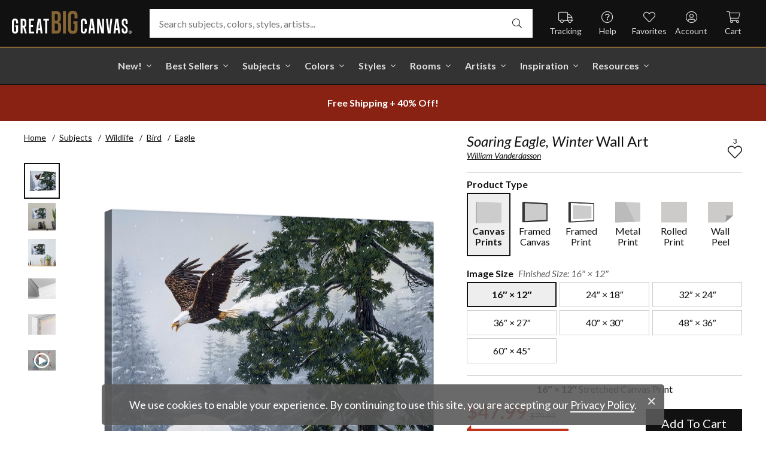

--- FILE ---
content_type: text/html; charset=utf-8
request_url: https://www.greatbigcanvas.com/view/soaring-eagle-winter,2154500/
body_size: 32483
content:
<!DOCTYPE html>

<html lang="en">
<head>
	<meta charset="utf-8" />
	<meta name="viewport" content="width=device-width, initial-scale=1.0">
	<title>Soaring Eagle, Winter  | Great Big Canvas</title>
		<meta name="description" content="Soaring Eagle, Winter wall art for home and office decor.  Discover canvas art prints, photos, mural, big canvas art and framed wall art in GreatBigCanvas.com&#39;s v..." />
			<link rel="canonical" href="https://www.greatbigcanvas.com/view/soaring-eagle-winter,2154500/" />
		<meta property="og:site_name" content="Great Big Canvas" />
	<meta property="og:type" content="product" />
	<meta property="og:title" content="Soaring Eagle, Winter" />
	<meta property="og:description" content="Soaring Eagle, Winter wall art for home and office decor.  Discover canvas art prints, photos, mural, big canvas art and framed wall art in GreatBigCanvas.com&#39;s varied collections." />
	<meta property="og:image" content="https://static.greatbigcanvas.com/images/singlecanvas_thick_none/art-licensing/soaring-eagle-winter,2154500.jpg?max=800" />
	<meta property="og:price:amount" content="47.99" />
	<meta property="og:price:standard_amount" content="79.99" />
	<meta property="og:price:currency" content="USD" />
	<meta name="msvalidate.01" content="A98EA7A16980C1D1001043A13C813A21" />
	<meta name="google-site-verification" content="_tEyI0G3BR5TT-O7Rq0iIT0aZ8YA4CZhg3y08Ovg5lM" />
	<meta name="google-site-verification" content="fSjZs3hxuidH1HGVQEt06fjTjOuy_aNHnuLQBMAiFCY" />
	<meta name="y_key" content="902293d5c51222bd" />
	<script>
		(function () {
			window.gbcConfig = {
				debug: false,
				cmsRoot: 'https://static.greatbigcanvas.com/cms/'
			};
			window.vueData = {};
			window.dataLayer = [{"Debug":false,"GA4MeasurementId":"G-4LQMZDT18F","CustomerID":null,"SignedIn":false,"CustomerEmail":null,"CustomerFirstName":null,"CustomerLastName":null,"CartUrl":null}];
			window.gbcTestCommandQueue = [];
			window.gbcTest = function (command, data) {
				window.gbcTestCommandQueue.push({ command, data });
			};
		})();
	</script>
	
		
	
		<script>window.gbcConfig.useGtm = true;</script>
		<script>(function (w, d, s, l, i) { w[l] = w[l] || []; w[l].push({ 'gtm.start': new Date().getTime(), event: 'gtm.js' }); var f = d.getElementsByTagName(s)[0], j = d.createElement(s), dl = l != 'dataLayer' ? '&l=' + l : ''; j.async = true; j.src = 'https://www.googletagmanager.com/gtm.js?id=' + i + dl; f.parentNode.insertBefore(j, f); })(window, document, 'script', 'dataLayer', 'GTM-M2F5KXL');</script>
	<link rel="preconnect" href="https://fonts.gstatic.com/" crossorigin>
	<link rel="stylesheet" href="https://fonts.googleapis.com/css2?family=Lato:ital,wght@0,400;0,700;1,400;1,700&family=Marcellus&display=swap" media="print" onload="this.media='all'">
	<link rel="stylesheet" href="/content/font-awesome/css/all.min.css?v=882205407" media="print" onload="this.media='all'">
	<link rel="preload" href="/content/font-awesome/webfonts/fa-solid-900.woff2?v=882205407" as="font" type="font/woff2" crossorigin />
	<link rel="preload" href="/content/font-awesome/webfonts/fa-light-300.woff2?v=882205407" as="font" type="font/woff2" crossorigin />
	<link rel="preload" href="/content/font-awesome/webfonts/fa-brands-400.woff2?v=882205407" as="font" type="font/woff2" crossorigin />
	<link rel="preload" href="https://static.greatbigcanvas.com/images/singlecanvas_thick_none/art-licensing/soaring-eagle-winter,2154500.jpg" as="image"/>
	<link href="/dist/utility.styles.bundle.f5e09996413313c5dd56.css" rel="stylesheet"/>
<link href="/dist/app.styles.bundle.b70f624702a0da0b56a9.css" rel="stylesheet"/>

	
	
		
	<script type="application/ld+json">{
  "@context": "https://schema.org/",
  "@type": "Product",
  "name": "Soaring Eagle, Winter Stretched Canvas Print",
  "image": [
    "https://static.greatbigcanvas.com/images/singlecanvas_thick_none/art-licensing/soaring-eagle-winter,2154500.jpg?max=500"
  ],
  "description": "Soaring Eagle, Winter wall art for home and office decor.  Discover canvas art prints, photos, mural, big canvas art and framed wall art in GreatBigCanvas.com's varied collections.",
  "sku": "2154500",
  "mpn": "2154500_1_16x12",
  "brand": {
    "@type": "Brand",
    "name": "Great Big Canvas"
  },
  "offers": {
    "@type": "Offer",
    "url": "https://www.greatbigcanvas.com/view/soaring-eagle-winter,2154500/",
    "priceCurrency": "USD",
    "price": "47.99",
    "priceValidUntil": "2026-03-22",
    "itemCondition": "https://schema.org/NewCondition",
    "availability": "https://schema.org/InStock",
    "seller": {
      "@type": "Organization",
      "name": "Great Big Canvas"
    }
  }
}</script>
	<script type="application/ld+json">{
  "@context": "https://schema.org/",
  "@type": "BreadcrumbList",
  "itemListElement": [
    {
      "@type": "ListItem",
      "position": 1,
      "name": "Home",
      "item": "https://www.greatbigcanvas.com/"
    },
    {
      "@type": "ListItem",
      "position": 2,
      "name": "Subjects",
      "item": "https://www.greatbigcanvas.com/subjects/"
    },
    {
      "@type": "ListItem",
      "position": 3,
      "name": "Wildlife",
      "item": "https://www.greatbigcanvas.com/category/wildlife/"
    },
    {
      "@type": "ListItem",
      "position": 4,
      "name": "Bird",
      "item": "https://www.greatbigcanvas.com/category/wildlife/bird/"
    },
    {
      "@type": "ListItem",
      "position": 5,
      "name": "Eagle",
      "item": "https://www.greatbigcanvas.com/category/wildlife/bird/eagle/"
    }
  ]
}</script>

	
</head>
<body class="collapse-search with-new-breadcrumbs">
	
	<noscript><iframe src="https://www.googletagmanager.com/ns.html?id=GTM-M2F5KXL" height="0" width="0" style="display:none;visibility:hidden"></iframe></noscript>
	<header class="sr" aria-label="Accessibility">
		<section><a href="#main-content">Skip Menu. Navigate to content in this page</a></section>
		<section><a href="/help/accessibility/">Accessibility Assistance, opens A D A page</a></section>
	</header>
	<div id="gbc-app">
		
<div class="site-wrapper">
<div class="header-wrapper">
	<div class="top">
		<header class="main">
			<div class="menu critical icon" aria-label="main menu"><i class="fal fa-bars"></i></div>
			<div class="icon d-lg-none">	<a href="/my-favorites/" aria-label="my favorites"><i class="fal fa-heart"></i></a></div>
			<a class="logo" href="/" data-nav-track="logo">
				<img class="d-print-none" src="/content/images/gbc-logo.svg" alt="Great Big Canvas Logo" />
				<img class="d-none d-print-block" src="/content/images/gbc-logo-black.svg" alt="Great Big Canvas Logo" />
			</a>
			<div class="search">
				<gbc-autosuggest class="inverted" input-class="fluid" icon="fal fa-search"></gbc-autosuggest>
			</div>
			<div class="icon d-lg-none">
				<gbc-header-search-icon></gbc-header-search-icon>
			</div>
<div class="truck icon d-none d-lg-block">
	<a href="/help/track/" data-nav-track="main-courtesy">
		<i class="fal fa-truck" aria-hidden="true"></i>
		<span>Tracking</span>
	</a>
</div>
<div class="help icon d-none d-lg-block">
	<gbc-ddl :nav-item-model="{&quot;Text&quot;:&quot;Help&quot;,&quot;Note&quot;:null,&quot;Url&quot;:&quot;/help/&quot;,&quot;Icon&quot;:&quot;question-circle&quot;,&quot;ImageUrl&quot;:null,&quot;AltText&quot;:null,&quot;IsActive&quot;:false,&quot;IsTopLevel&quot;:true,&quot;ShowShopAllLink&quot;:false,&quot;Items&quot;:[{&quot;Text&quot;:&quot;Track Your Order&quot;,&quot;Note&quot;:null,&quot;Url&quot;:&quot;/help/track/&quot;,&quot;Icon&quot;:&quot;truck&quot;,&quot;ImageUrl&quot;:null,&quot;AltText&quot;:null,&quot;IsActive&quot;:false,&quot;IsTopLevel&quot;:false,&quot;ShowShopAllLink&quot;:false,&quot;Items&quot;:[],&quot;Layout&quot;:0,&quot;IsExternal&quot;:false,&quot;Target&quot;:null,&quot;Rel&quot;:null,&quot;ClassName&quot;:&quot;track-your-order&quot;,&quot;LayoutClassName&quot;:&quot;undefined-layout&quot;},{&quot;Text&quot;:&quot;Contact Us&quot;,&quot;Note&quot;:null,&quot;Url&quot;:&quot;/help/contact-us/&quot;,&quot;Icon&quot;:&quot;envelope&quot;,&quot;ImageUrl&quot;:null,&quot;AltText&quot;:null,&quot;IsActive&quot;:false,&quot;IsTopLevel&quot;:false,&quot;ShowShopAllLink&quot;:false,&quot;Items&quot;:[],&quot;Layout&quot;:0,&quot;IsExternal&quot;:false,&quot;Target&quot;:null,&quot;Rel&quot;:null,&quot;ClassName&quot;:&quot;contact-us&quot;,&quot;LayoutClassName&quot;:&quot;undefined-layout&quot;},{&quot;Text&quot;:&quot;Live Chat&quot;,&quot;Note&quot;:null,&quot;Url&quot;:&quot;javascript:window.activateLiveChat();&quot;,&quot;Icon&quot;:&quot;comments&quot;,&quot;ImageUrl&quot;:null,&quot;AltText&quot;:null,&quot;IsActive&quot;:false,&quot;IsTopLevel&quot;:false,&quot;ShowShopAllLink&quot;:false,&quot;Items&quot;:[],&quot;Layout&quot;:0,&quot;IsExternal&quot;:false,&quot;Target&quot;:null,&quot;Rel&quot;:null,&quot;ClassName&quot;:&quot;live-chat&quot;,&quot;LayoutClassName&quot;:&quot;undefined-layout&quot;},{&quot;Text&quot;:&quot;Privacy Policy&quot;,&quot;Note&quot;:null,&quot;Url&quot;:&quot;/help/privacy-policy/&quot;,&quot;Icon&quot;:&quot;key&quot;,&quot;ImageUrl&quot;:null,&quot;AltText&quot;:null,&quot;IsActive&quot;:false,&quot;IsTopLevel&quot;:false,&quot;ShowShopAllLink&quot;:false,&quot;Items&quot;:[],&quot;Layout&quot;:0,&quot;IsExternal&quot;:false,&quot;Target&quot;:null,&quot;Rel&quot;:null,&quot;ClassName&quot;:&quot;privacy-policy&quot;,&quot;LayoutClassName&quot;:&quot;undefined-layout&quot;},{&quot;Text&quot;:&quot;Terms of Service&quot;,&quot;Note&quot;:null,&quot;Url&quot;:&quot;/help/terms-of-service/&quot;,&quot;Icon&quot;:&quot;file-alt&quot;,&quot;ImageUrl&quot;:null,&quot;AltText&quot;:null,&quot;IsActive&quot;:false,&quot;IsTopLevel&quot;:false,&quot;ShowShopAllLink&quot;:false,&quot;Items&quot;:[],&quot;Layout&quot;:0,&quot;IsExternal&quot;:false,&quot;Target&quot;:null,&quot;Rel&quot;:null,&quot;ClassName&quot;:&quot;terms-of-service&quot;,&quot;LayoutClassName&quot;:&quot;undefined-layout&quot;},{&quot;Text&quot;:&quot;Cookie Policy&quot;,&quot;Note&quot;:null,&quot;Url&quot;:&quot;/help/cookie-policy/&quot;,&quot;Icon&quot;:&quot;cookie-bite&quot;,&quot;ImageUrl&quot;:null,&quot;AltText&quot;:null,&quot;IsActive&quot;:false,&quot;IsTopLevel&quot;:false,&quot;ShowShopAllLink&quot;:false,&quot;Items&quot;:[],&quot;Layout&quot;:0,&quot;IsExternal&quot;:false,&quot;Target&quot;:null,&quot;Rel&quot;:null,&quot;ClassName&quot;:&quot;cookie-policy&quot;,&quot;LayoutClassName&quot;:&quot;undefined-layout&quot;},{&quot;Text&quot;:&quot;Return Policy&quot;,&quot;Note&quot;:null,&quot;Url&quot;:&quot;/help/return-policy/&quot;,&quot;Icon&quot;:&quot;history&quot;,&quot;ImageUrl&quot;:null,&quot;AltText&quot;:null,&quot;IsActive&quot;:false,&quot;IsTopLevel&quot;:false,&quot;ShowShopAllLink&quot;:false,&quot;Items&quot;:[],&quot;Layout&quot;:0,&quot;IsExternal&quot;:false,&quot;Target&quot;:null,&quot;Rel&quot;:null,&quot;ClassName&quot;:&quot;return-policy&quot;,&quot;LayoutClassName&quot;:&quot;undefined-layout&quot;}],&quot;Layout&quot;:0,&quot;IsExternal&quot;:false,&quot;Target&quot;:null,&quot;Rel&quot;:null,&quot;ClassName&quot;:&quot;help&quot;,&quot;LayoutClassName&quot;:&quot;undefined-layout&quot;}" :reverse="true" class="courtesy" nav-track="main-courtesy"></gbc-ddl>
</div>
<div class="gallery icon d-none d-lg-block">
	<a href="/my-favorites/" data-nav-track="main-courtesy">
		<i class="fal fa-heart" aria-hidden="true"></i>
		<span>Favorites</span>
	</a>
</div>
<div class="account icon d-none d-lg-block">
	<gbc-ddl :nav-item-model="{&quot;Text&quot;:&quot;Account&quot;,&quot;Note&quot;:null,&quot;Url&quot;:&quot;https://www.greatbigcanvas.com/my-account/sign-in/&quot;,&quot;Icon&quot;:&quot;user-circle&quot;,&quot;ImageUrl&quot;:null,&quot;AltText&quot;:null,&quot;IsActive&quot;:false,&quot;IsTopLevel&quot;:false,&quot;ShowShopAllLink&quot;:false,&quot;Items&quot;:[{&quot;Text&quot;:&quot;Sign In&quot;,&quot;Note&quot;:null,&quot;Url&quot;:&quot;/my-account/sign-in/&quot;,&quot;Icon&quot;:null,&quot;ImageUrl&quot;:null,&quot;AltText&quot;:null,&quot;IsActive&quot;:false,&quot;IsTopLevel&quot;:false,&quot;ShowShopAllLink&quot;:false,&quot;Items&quot;:null,&quot;Layout&quot;:0,&quot;IsExternal&quot;:false,&quot;Target&quot;:null,&quot;Rel&quot;:null,&quot;ClassName&quot;:&quot;sign-in&quot;,&quot;LayoutClassName&quot;:&quot;undefined-layout&quot;},{&quot;Text&quot;:&quot;Register&quot;,&quot;Note&quot;:null,&quot;Url&quot;:&quot;/my-account/register/&quot;,&quot;Icon&quot;:null,&quot;ImageUrl&quot;:null,&quot;AltText&quot;:null,&quot;IsActive&quot;:false,&quot;IsTopLevel&quot;:false,&quot;ShowShopAllLink&quot;:false,&quot;Items&quot;:null,&quot;Layout&quot;:0,&quot;IsExternal&quot;:false,&quot;Target&quot;:null,&quot;Rel&quot;:null,&quot;ClassName&quot;:&quot;register&quot;,&quot;LayoutClassName&quot;:&quot;undefined-layout&quot;}],&quot;Layout&quot;:0,&quot;IsExternal&quot;:true,&quot;Target&quot;:&quot;_blank&quot;,&quot;Rel&quot;:&quot;noopener&quot;,&quot;ClassName&quot;:&quot;account&quot;,&quot;LayoutClassName&quot;:&quot;undefined-layout&quot;}" :reverse="true" class="courtesy">
		<template #heading>
		</template>
	</gbc-ddl>
</div>
<div class="cart critical icon">
	<a href="/cart/"data-nav-track="main-courtesy">
		<i class="fal fa-shopping-cart" aria-hidden="true"></i>
		<span>Cart</span>
<gbc-cart-indicator :initial-count="0"></gbc-cart-indicator>
	</a>
</div>
		</header>
	</div>

<nav class="main">
	<div class="scroll-area">
		<ul class="courtesy-nav">
			<li><a href="/my-account/account-information/" data-nav-track="main-courtesy"><i class="fal fa-user-circle"></i> My Account</a></li>
			<li><a href="/help/track/" data-nav-track="main-courtesy"><i class="fal fa-truck"></i> Track My Order</a></li>
			<li><a href="/my-favorites/" data-nav-track="main-courtesy"><i class="fal fa-heart"></i> My Favorites</a></li>
			<li><a href="/help/" data-nav-track="main-courtesy"><i class="fal fa-question-circle"></i> Help / Contact Us</a></li>
		</ul>
		<div class="primary">
				<div class="group-header text-layout">Shop By Pages</div>
				<ul>
						<li class="top-level item-new with-ddl text-layout">
							<div class="tab">
									<a class="link top-level" href="/category/all/?sort=age-asc" data-nav-track="main-top-item" data-nav-skip-mobile="true">New!</a>
							</div>
								<div class="ddl">
										<ul class="groups">
												<li class="item-only-found-here text-layout">
													<div class="group-header">
																	Only Found Here

													</div>
													<ul class="items">
															<li class="featured-layout">			<a href="/category/all/?exclusive=true&amp;sort=age-asc" data-nav-track="main-ddl-item-new">
				<img class="lazyload" data-src="https://static.greatbigcanvas.com/nav-items/1abf3cbc-37a8-4690-9c7b-fd410bd4264c.jpg?max=300" alt="" aria-hidden="true" />
				New Exclusives
			</a>
</li>
													</ul>
												</li>
												<li class="item-new-concepts text-layout">
													<div class="group-header">
																	New Concepts

													</div>
													<ul class="items">
															<li class="featured-layout">			<a href="/category/abstract-art/?sort=age-asc" data-nav-track="main-ddl-item-new">
				<img class="lazyload" data-src="https://static.greatbigcanvas.com/nav-items/daaf4e92-23e7-437d-919e-6a036e74b915.jpg?max=300" alt="" aria-hidden="true" />
				New Abstracts
			</a>
</li>
													</ul>
												</li>
												<li class="item-fresh-blooms text-layout">
													<div class="group-header">
																	Fresh Blooms

													</div>
													<ul class="items">
															<li class="featured-layout">			<a href="/category/florals/?sort=age-asc" data-nav-track="main-ddl-item-new">
				<img class="lazyload" data-src="https://static.greatbigcanvas.com/nav-items/dca31212-c423-4e66-8562-7e59426d951d.jpg?max=300" alt="" aria-hidden="true" />
				New Floral Art
			</a>
</li>
													</ul>
												</li>
												<li class="item-just-released text-layout">
													<div class="group-header">
																	Just Released

													</div>
													<ul class="items">
															<li class="featured-layout">			<a href="/category/photography/?sort=age-asc" data-nav-track="main-ddl-item-new">
				<img class="lazyload" data-src="https://static.greatbigcanvas.com/nav-items/3a06f444-a551-42a7-994e-0e83cf7cf31f.jpg?max=300" alt="" aria-hidden="true" />
				New Photography
			</a>
</li>
													</ul>
												</li>
										</ul>
																			<div class="shop-all">
											<a href="/category/all/?sort=age-asc" data-nav-track="main-ddl-shop-all">Shop All New!</a>
										</div>
								</div>
						</li>
						<li class="top-level item-best-sellers with-ddl text-layout">
							<div class="tab">
									<a class="link top-level" href="/best-sellers/" data-nav-track="main-top-item" data-nav-skip-mobile="true">Best Sellers</a>
							</div>
								<div class="ddl">
										<ul class="groups">
												<li class="item-featured-subject text-layout">
													<div class="group-header">
																	Featured Subject

													</div>
													<ul class="items">
															<li class="featured-layout">			<a href="/category/wildlife/" data-nav-track="main-ddl-item-best-sellers">
				<img class="lazyload" data-src="https://static.greatbigcanvas.com/nav-items/8810d2d2-d618-446b-b69b-2f2e70c4eb18.jpg?max=300" alt="" aria-hidden="true" />
				Wildlife Art
			</a>
</li>
													</ul>
												</li>
												<li class="item-best-selling-subjects text-layout">
													<div class="group-header">
																	Best Selling Subjects

													</div>
													<ul class="items">
															<li class="large-image-layout">			<a href="/category/florals/" data-nav-track="main-ddl-item-best-sellers">
				<img class="lazyload" data-src="https://static.greatbigcanvas.com/nav-items/843a68ff-1246-428f-a301-6af5ec7154ed.jpg?max=100" alt="" aria-hidden="true" />
				Florals
			</a>
</li>
															<li class="large-image-layout">			<a href="/category/cityscapes/" data-nav-track="main-ddl-item-best-sellers">
				<img class="lazyload" data-src="https://static.greatbigcanvas.com/nav-items/4b7eb354-1bba-4fb4-a199-cb5f3a530ccf.jpg?max=100" alt="" aria-hidden="true" />
				Cityscapes
			</a>
</li>
															<li class="large-image-layout">			<a href="/category/landscapes/" data-nav-track="main-ddl-item-best-sellers">
				<img class="lazyload" data-src="https://static.greatbigcanvas.com/nav-items/7b86bf5e-41c8-46c2-b7f4-a7ac94bdf399.jpg?max=100" alt="" aria-hidden="true" />
				Landscapes
			</a>
</li>
															<li class="large-image-layout">			<a href="/category/music-movies-and-tv/" data-nav-track="main-ddl-item-best-sellers">
				<img class="lazyload" data-src="https://static.greatbigcanvas.com/nav-items/488197b5-06fe-4025-9dce-699335b6b1c5.jpg?max=100" alt="" aria-hidden="true" />
				Music, Movies and TV
			</a>
</li>
													</ul>
												</li>
												<li class="item-best-selling-styles text-layout">
													<div class="group-header">
																	Best Selling Styles

													</div>
													<ul class="items">
															<li class="small-image-layout">			<a href="/category/fine-art-photography/" data-nav-track="main-ddl-item-best-sellers">
				<img class="lazyload" data-src="https://static.greatbigcanvas.com/nav-items/8359b041-88fa-4162-8344-788d320fc684.jpg?max=100" alt="" aria-hidden="true" />
				Fine Art Photography
			</a>
</li>
															<li class="small-image-layout">			<a href="/category/contemporary-art/" data-nav-track="main-ddl-item-best-sellers">
				<img class="lazyload" data-src="https://static.greatbigcanvas.com/nav-items/615fad55-cdfc-4065-becc-36d9a80e37fa.jpg?max=100" alt="" aria-hidden="true" />
				Contemporary Art
			</a>
</li>
															<li class="small-image-layout">			<a href="/category/vintage-art/" data-nav-track="main-ddl-item-best-sellers">
				<img class="lazyload" data-src="https://static.greatbigcanvas.com/nav-items/1ca5f310-4c12-496d-b83e-0c4398e5432c.jpg?max=100" alt="" aria-hidden="true" />
				Vintage Art
			</a>
</li>
															<li class="small-image-layout">			<a href="/category/abstract/" data-nav-track="main-ddl-item-best-sellers">
				<img class="lazyload" data-src="https://static.greatbigcanvas.com/nav-items/4470515d-2413-4adf-b116-6a4e9708332b.jpg?max=100" alt="" aria-hidden="true" />
				Abstract Art
			</a>
</li>
															<li class="small-image-layout">			<a href="/category/classic-art/" data-nav-track="main-ddl-item-best-sellers">
				<img class="lazyload" data-src="https://static.greatbigcanvas.com/nav-items/862b27b1-8378-4820-93ff-957064d73df1.jpg?max=100" alt="" aria-hidden="true" />
				Classic Art
			</a>
</li>
															<li class="small-image-layout">			<a href="/category/people/portraits/" data-nav-track="main-ddl-item-best-sellers">
				<img class="lazyload" data-src="https://static.greatbigcanvas.com/nav-items/1bd3c574-3f52-4e77-ab97-9271b1d5c485.jpg?max=100" alt="" aria-hidden="true" />
				Portraits
			</a>
</li>
													</ul>
												</li>
												<li class="item-best-selling-artists text-layout">
													<div class="group-header">
																	Best Selling Artists

													</div>
													<ul class="items">
															<li class="text-layout">			<a href="/category/art-treechild/?sort=age-asc" data-nav-track="main-ddl-item-best-sellers">Treechild Art</a>
</li>
															<li class="text-layout">			<a href="/category/hopper-edward/" data-nav-track="main-ddl-item-best-sellers">Edward Hopper</a>
</li>
															<li class="text-layout">			<a href="/category/winget-susan/" data-nav-track="main-ddl-item-best-sellers">Susan Winget</a>
</li>
															<li class="text-layout">			<a href="/category/vest-chris/" data-nav-track="main-ddl-item-best-sellers">Chris Vest</a>
</li>
															<li class="text-layout">			<a href="/category/sanchez-nevado-mario/" data-nav-track="main-ddl-item-best-sellers">Mario Sanchez Nevado</a>
</li>
															<li class="text-layout">			<a href="/category/otoole-tim/" data-nav-track="main-ddl-item-best-sellers">Tim O&#39;Toole</a>
</li>
															<li class="text-layout">			<a href="/category/harper-ethan/?sort=age-asc" data-nav-track="main-ddl-item-best-sellers">Ethan Harper</a>
</li>
															<li class="text-layout">			<a href="/category/vess-june-erica/?sort=age-asc" data-nav-track="main-ddl-item-best-sellers">June Erica Vess</a>
</li>
													</ul>
												</li>
										</ul>
																	</div>
						</li>
						<li class="top-level item-subjects with-ddl text-layout">
							<div class="tab">
									<a class="link top-level" href="/subjects/" data-nav-track="main-top-item" data-nav-skip-mobile="true">Subjects</a>
							</div>
								<div class="ddl">
										<ul class="groups">
												<li class="item-popular-subject text-layout">
													<div class="group-header">
																	Popular Subject

													</div>
													<ul class="items">
															<li class="featured-layout">			<a href="/category/wildlife/horse/" data-nav-track="main-ddl-item-subjects">
				<img class="lazyload" data-src="https://static.greatbigcanvas.com/nav-items/ec2fc80a-8395-4534-8930-888e035c6173.jpg?max=300" alt="" aria-hidden="true" />
				Horses
			</a>
</li>
													</ul>
												</li>
												<li class="item-landscape--seascapes text-layout">
													<div class="group-header">
																	Landscape &amp; Seascapes

													</div>
													<ul class="items">
															<li class="small-image-layout">			<a href="/category/landscapes/beaches/" data-nav-track="main-ddl-item-subjects">
				<img class="lazyload" data-src="https://static.greatbigcanvas.com/nav-items/d9eb021f-006f-4cac-9469-c8463e2c92fa.jpg?max=100" alt="" aria-hidden="true" />
				Beaches
			</a>
</li>
															<li class="small-image-layout">			<a href="/category/landscapes/countryside/" data-nav-track="main-ddl-item-subjects">
				<img class="lazyload" data-src="https://static.greatbigcanvas.com/nav-items/7901e4da-3999-49b0-9ba5-63ca35f8f575.jpg?max=100" alt="" aria-hidden="true" />
				Countryside
			</a>
</li>
															<li class="small-image-layout">			<a href="/category/landscapes/lake/" data-nav-track="main-ddl-item-subjects">
				<img class="lazyload" data-src="https://static.greatbigcanvas.com/nav-items/6192c357-b8f4-469b-9c97-a56299dd3c5c.jpg?max=100" alt="" aria-hidden="true" />
				Lakes
			</a>
</li>
															<li class="small-image-layout">			<a href="/category/landscapes/trees/forest/" data-nav-track="main-ddl-item-subjects">
				<img class="lazyload" data-src="https://static.greatbigcanvas.com/nav-items/7f994205-b626-44e3-b534-6ba1d65e18f7.jpg?max=100" alt="" aria-hidden="true" />
				Forests
			</a>
</li>
															<li class="small-image-layout">			<a href="/category/landscapes/garden/" data-nav-track="main-ddl-item-subjects">
				<img class="lazyload" data-src="https://static.greatbigcanvas.com/nav-items/2d0549ae-bd32-4c36-84a6-df6bed3a7b8c.jpg?max=100" alt="" aria-hidden="true" />
				Gardens
			</a>
</li>
															<li class="small-image-layout">			<a href="/category/landscapes/lighthouse/" data-nav-track="main-ddl-item-subjects">
				<img class="lazyload" data-src="https://static.greatbigcanvas.com/nav-items/722768f9-cce6-43a3-9bef-001c89a41458.jpg?max=100" alt="" aria-hidden="true" />
				Lighthouses
			</a>
</li>
															<li class="small-image-layout">			<a href="/category/landscapes/skyscapes/" data-nav-track="main-ddl-item-subjects">
				<img class="lazyload" data-src="https://static.greatbigcanvas.com/nav-items/d34ad15b-cad4-40d2-aa29-cb154106235d.jpg?max=100" alt="" aria-hidden="true" />
				Skyscapes
			</a>
</li>
													</ul>
												</li>
												<li class="item-florals--botanicals text-layout">
													<div class="group-header">
																	Florals &amp; Botanicals

													</div>
													<ul class="items">
															<li class="small-image-layout">			<a href="/category/florals/wildflowers/" data-nav-track="main-ddl-item-subjects">
				<img class="lazyload" data-src="https://static.greatbigcanvas.com/nav-items/309ca759-443d-450e-b6dd-dbd340d03721.jpg?max=100" alt="" aria-hidden="true" />
				Wildflowers
			</a>
</li>
															<li class="small-image-layout">			<a href="/category/florals/ferns/" data-nav-track="main-ddl-item-subjects">
				<img class="lazyload" data-src="https://static.greatbigcanvas.com/nav-items/cf053f92-b350-4354-ab20-15e2e1d07f21.jpg?max=100" alt="" aria-hidden="true" />
				Ferns
			</a>
</li>
															<li class="small-image-layout">			<a href="/category/florals/magnolia/" data-nav-track="main-ddl-item-subjects">
				<img class="lazyload" data-src="https://static.greatbigcanvas.com/nav-items/b43057a7-66d9-4c45-abaa-df4a27cd90bf.jpg?max=100" alt="" aria-hidden="true" />
				Magnolias
			</a>
</li>
															<li class="small-image-layout">			<a href="/category/florals/eucalyptus/" data-nav-track="main-ddl-item-subjects">
				<img class="lazyload" data-src="https://static.greatbigcanvas.com/nav-items/2aeadb47-238e-4c9c-b427-357ba0e9344a.jpg?max=100" alt="" aria-hidden="true" />
				Eucalyptus
			</a>
</li>
															<li class="small-image-layout">			<a href="/category/florals/dahlia/" data-nav-track="main-ddl-item-subjects">
				<img class="lazyload" data-src="https://static.greatbigcanvas.com/nav-items/4cedc06b-1e97-442c-86a1-4bc8a6345060.jpg?max=100" alt="" aria-hidden="true" />
				Dahlias
			</a>
</li>
															<li class="small-image-layout">			<a href="/category/florals/tulip/?sort=age-asc" data-nav-track="main-ddl-item-subjects">
				<img class="lazyload" data-src="https://static.greatbigcanvas.com/nav-items/9847c524-8166-4798-8b4d-6ffa99131434.jpg?max=100" alt="" aria-hidden="true" />
				Tulips
			</a>
</li>
															<li class="small-image-layout">			<a href="/category/florals/dogwood/" data-nav-track="main-ddl-item-subjects">
				<img class="lazyload" data-src="https://static.greatbigcanvas.com/nav-items/e4aa355b-56cf-4743-a114-10e66a3251fb.jpg?max=100" alt="" aria-hidden="true" />
				Dogwoods
			</a>
</li>
													</ul>
												</li>
												<li class="item-animals--wildlife text-layout">
													<div class="group-header">
																	Animals &amp; Wildlife

													</div>
													<ul class="items">
															<li class="small-image-layout">			<a href="/category/wildlife/insect-and-arachnid/butterfly/" data-nav-track="main-ddl-item-subjects">
				<img class="lazyload" data-src="https://static.greatbigcanvas.com/nav-items/9e3d224e-0312-4f65-abda-e56050f74c82.jpg?max=100" alt="" aria-hidden="true" />
				Butterflies
			</a>
</li>
															<li class="small-image-layout">			<a href="/category/wildlife/deer/" data-nav-track="main-ddl-item-subjects">
				<img class="lazyload" data-src="https://static.greatbigcanvas.com/nav-items/5418ebb6-709c-4f1e-ae74-cd70d79f424b.jpg?max=100" alt="" aria-hidden="true" />
				Deer
			</a>
</li>
															<li class="small-image-layout">			<a href="/category/wildlife/bear/" data-nav-track="main-ddl-item-subjects">
				<img class="lazyload" data-src="https://static.greatbigcanvas.com/nav-items/f79cc10f-8176-4f29-9026-1fdc263fa184.jpg?max=100" alt="" aria-hidden="true" />
				Bears
			</a>
</li>
															<li class="small-image-layout">			<a href="/category/wildlife/cow/" data-nav-track="main-ddl-item-subjects">
				<img class="lazyload" data-src="https://static.greatbigcanvas.com/nav-items/a80e6d60-974a-4186-af24-4bff1a9141b0.jpg?max=100" alt="" aria-hidden="true" />
				Cows
			</a>
</li>
															<li class="small-image-layout">			<a href="/category/wildlife/cat/" data-nav-track="main-ddl-item-subjects">
				<img class="lazyload" data-src="https://static.greatbigcanvas.com/nav-items/62d8a1ff-c868-4436-9bfb-b94b9518bef3.jpg?max=100" alt="" aria-hidden="true" />
				Cats
			</a>
</li>
															<li class="small-image-layout">			<a href="/category/wildlife/dog/" data-nav-track="main-ddl-item-subjects">
				<img class="lazyload" data-src="https://static.greatbigcanvas.com/nav-items/9e7cc126-0f18-4efa-85a4-7f606ba8103f.jpg?max=100" alt="" aria-hidden="true" />
				Dogs
			</a>
</li>
															<li class="small-image-layout">			<a href="/category/wildlife/bison-and-buffalo/" data-nav-track="main-ddl-item-subjects">
				<img class="lazyload" data-src="https://static.greatbigcanvas.com/nav-items/bd330941-268e-4b09-a42f-668392762160.jpg?max=100" alt="" aria-hidden="true" />
				Bison and Buffalo
			</a>
</li>
													</ul>
												</li>
										</ul>
																			<div class="shop-all">
											<a href="/subjects/" data-nav-track="main-ddl-shop-all">Shop All Subjects</a>
										</div>
								</div>
						</li>
						<li class="top-level item-colors with-ddl text-layout">
							<div class="tab">
									<a class="link top-level" href="/colors/" data-nav-track="main-top-item" data-nav-skip-mobile="true">Colors</a>
							</div>
								<div class="ddl">
										<ul class="groups">
												<li class="item-featured-curation text-layout">
													<div class="group-header">
																	Featured Curation

													</div>
													<ul class="items">
															<li class="featured-layout">			<a href="/category/color-palettes/taupe-linen-and-grey/" data-nav-track="main-ddl-item-colors">
				<img class="lazyload" data-src="https://static.greatbigcanvas.com/nav-items/ab6dc916-b459-4276-bdef-3941815cb783.jpg?max=300" alt="" aria-hidden="true" />
				Taupe, Linen, &amp; Grey
			</a>
</li>
													</ul>
												</li>
												<li class="item-trending text-layout">
													<div class="group-header">
																	Trending

													</div>
													<ul class="items">
															<li class="large-image-layout">			<a href="/category/black-and-white-wall-art/white/?sort=age-asc" data-nav-track="main-ddl-item-colors">
				<img class="lazyload" data-src="https://static.greatbigcanvas.com/nav-items/1f4c6c96-610c-4001-967b-d99cbab5f045.jpg?max=100" alt="" aria-hidden="true" />
				White
			</a>
</li>
															<li class="large-image-layout">			<a href="/category/brown-wall-art/truffle/" data-nav-track="main-ddl-item-colors">
				<img class="lazyload" data-src="https://static.greatbigcanvas.com/nav-items/3c0a19f5-9fc9-47d0-b798-5ab0ab0e06be.jpg?max=100" alt="" aria-hidden="true" />
				Truffle Brown
			</a>
</li>
															<li class="large-image-layout">			<a href="/category/color-palettes/matcha/" data-nav-track="main-ddl-item-colors">
				<img class="lazyload" data-src="https://static.greatbigcanvas.com/nav-items/cb95aa32-790c-4902-9c13-d9c4118e0949.jpg?max=100" alt="" aria-hidden="true" />
				Matcha
			</a>
</li>
															<li class="large-image-layout">			<a href="/category/blue-wall-art/" data-nav-track="main-ddl-item-colors">
				<img class="lazyload" data-src="https://static.greatbigcanvas.com/nav-items/ea4060b4-713b-42ba-9f45-38bcb410c541.jpg?max=100" alt="" aria-hidden="true" />
				Blue
			</a>
</li>
													</ul>
												</li>
												<li class="item-hues text-layout">
													<div class="group-header">
																	Hues

													</div>
													<ul class="items">
															<li class="small-image-layout">			<a href="/category/red-wall-art/" data-nav-track="main-ddl-item-colors">
				<img class="lazyload" data-src="https://static.greatbigcanvas.com/nav-items/10952d53-f335-4321-9c03-99c59c4ec52d.jpg?max=100" alt="" aria-hidden="true" />
				Red
			</a>
</li>
															<li class="small-image-layout">			<a href="/category/yellow-wall-art/" data-nav-track="main-ddl-item-colors">
				<img class="lazyload" data-src="https://static.greatbigcanvas.com/nav-items/721d4a46-f26f-4d77-9dd2-61b4b79aef08.jpg?max=100" alt="" aria-hidden="true" />
				Yellow
			</a>
</li>
															<li class="small-image-layout">			<a href="/category/orange-wall-art/" data-nav-track="main-ddl-item-colors">
				<img class="lazyload" data-src="https://static.greatbigcanvas.com/nav-items/7ab55ff5-afeb-4826-b79b-f2f66abed15f.jpg?max=100" alt="" aria-hidden="true" />
				Orange
			</a>
</li>
															<li class="small-image-layout">			<a href="/category/pink-wall-art/" data-nav-track="main-ddl-item-colors">
				<img class="lazyload" data-src="https://static.greatbigcanvas.com/nav-items/c292b2de-6e3d-4dac-aeae-1d77c44bcaf4.jpg?max=100" alt="" aria-hidden="true" />
				Pink
			</a>
</li>
															<li class="small-image-layout">			<a href="/category/green-wall-art/" data-nav-track="main-ddl-item-colors">
				<img class="lazyload" data-src="https://static.greatbigcanvas.com/nav-items/1c14364a-e470-434c-9052-89bf2138b45e.jpg?max=100" alt="" aria-hidden="true" />
				Green
			</a>
</li>
															<li class="small-image-layout">			<a href="/category/blue-wall-art/" data-nav-track="main-ddl-item-colors">
				<img class="lazyload" data-src="https://static.greatbigcanvas.com/nav-items/9cfaa245-3ba5-470a-8e46-68815e8c2840.jpg?max=100" alt="" aria-hidden="true" />
				Blue
			</a>
</li>
															<li class="small-image-layout">			<a href="/category/purple-wall-art/" data-nav-track="main-ddl-item-colors">
				<img class="lazyload" data-src="https://static.greatbigcanvas.com/nav-items/c594e015-3730-4406-a896-dd8d2964b971.jpg?max=100" alt="" aria-hidden="true" />
				Purple
			</a>
</li>
													</ul>
												</li>
												<li class="item-palettes text-layout">
													<div class="group-header">
																	Palettes

													</div>
													<ul class="items">
															<li class="small-image-layout">			<a href="/category/color-palettes/warm-and-cozy/" data-nav-track="main-ddl-item-colors">
				<img class="lazyload" data-src="https://static.greatbigcanvas.com/nav-items/f6311b28-3415-4354-80a2-0f928cea8722.jpg?max=100" alt="" aria-hidden="true" />
				Warm &amp; Cozy
			</a>
</li>
															<li class="small-image-layout">			<a href="/category/color-palettes/black-and-tan/" data-nav-track="main-ddl-item-colors">
				<img class="lazyload" data-src="https://static.greatbigcanvas.com/nav-items/6df52597-c217-4188-b600-40b604bf41e9.jpg?max=100" alt="" aria-hidden="true" />
				Black &amp; Tan
			</a>
</li>
															<li class="small-image-layout">			<a href="/category/metallic-wall-art/?sort=age-asc" data-nav-track="main-ddl-item-colors">
				<img class="lazyload" data-src="https://static.greatbigcanvas.com/nav-items/1003c1e9-1d9f-4d30-8631-5611dc096dfa.jpg?max=100" alt="" aria-hidden="true" />
				Metallic
			</a>
</li>
															<li class="small-image-layout">			<a href="/category/color-palettes/rust/?sort=age-asc" data-nav-track="main-ddl-item-colors">
				<img class="lazyload" data-src="https://static.greatbigcanvas.com/nav-items/0a0167dc-263e-48fc-9512-3de717f0e01b.jpg?max=100" alt="" aria-hidden="true" />
				Rust
			</a>
</li>
															<li class="small-image-layout">			<a href="/category/color-palettes/turquoise-and-teal/?sort=age-asc" data-nav-track="main-ddl-item-colors">
				<img class="lazyload" data-src="https://static.greatbigcanvas.com/nav-items/79b7c041-a3ac-47df-b9e2-e3b162e7213d.jpg?max=100" alt="" aria-hidden="true" />
				Turquoise &amp; Teal
			</a>
</li>
													</ul>
												</li>
										</ul>
																			<div class="shop-all">
											<a href="/colors/" data-nav-track="main-ddl-shop-all">Shop All Colors</a>
										</div>
								</div>
						</li>
						<li class="top-level item-styles with-ddl text-layout">
							<div class="tab">
									<a class="link top-level" href="/styles/" data-nav-track="main-top-item" data-nav-skip-mobile="true">Styles</a>
							</div>
								<div class="ddl">
										<ul class="groups">
												<li class="item-featured-style text-layout">
													<div class="group-header">
																	Featured Style

													</div>
													<ul class="items">
															<li class="featured-layout">			<a href="/category/black-and-white-portraits/" data-nav-track="main-ddl-item-styles">
				<img class="lazyload" data-src="https://static.greatbigcanvas.com/nav-items/a8ba8aba-f262-4597-a0e5-10d921cb2891.jpg?max=300" alt="" aria-hidden="true" />
				Black and White Portraits
			</a>
</li>
													</ul>
												</li>
												<li class="item-popular text-layout">
													<div class="group-header">
																	Popular

													</div>
													<ul class="items">
															<li class="large-image-layout">			<a href="/category/vintage-art/" data-nav-track="main-ddl-item-styles">
				<img class="lazyload" data-src="https://static.greatbigcanvas.com/nav-items/388833e8-1d42-446c-a19c-1bd46027fdd6.jpg?max=100" alt="" aria-hidden="true" />
				Vintage Art
			</a>
</li>
															<li class="large-image-layout">			<a href="/category/contemporary-art/" data-nav-track="main-ddl-item-styles">
				<img class="lazyload" data-src="https://static.greatbigcanvas.com/nav-items/c9dee0fb-0981-42b6-905e-f7fb59e4271b.jpg?max=100" alt="" aria-hidden="true" />
				Contemporary Art
			</a>
</li>
															<li class="large-image-layout">			<a href="/category/pop-art/" data-nav-track="main-ddl-item-styles">
				<img class="lazyload" data-src="https://static.greatbigcanvas.com/nav-items/ea22d4d1-f5ff-4257-829b-9245f6f68f8a.jpg?max=100" alt="" aria-hidden="true" />
				Pop Art
			</a>
</li>
															<li class="large-image-layout">			<a href="/category/people/figurative/?sort=age-asc" data-nav-track="main-ddl-item-styles">
				<img class="lazyload" data-src="https://static.greatbigcanvas.com/nav-items/986ede7b-f36c-42da-8d4f-3e2c5dcfe515.jpg?max=100" alt="" aria-hidden="true" />
				Figurative Art
			</a>
</li>
													</ul>
												</li>
												<li class="item-art-styles text-layout">
													<div class="group-header">
																	Art Styles

													</div>
													<ul class="items">
															<li class="small-image-layout">			<a href="/category/classic-art/classic-art-by-period/romanticism/" data-nav-track="main-ddl-item-styles">
				<img class="lazyload" data-src="https://static.greatbigcanvas.com/nav-items/31404e09-e748-482a-bc9f-cd4fc211f0bd.jpg?max=100" alt="" aria-hidden="true" />
				Romanticism
			</a>
</li>
															<li class="small-image-layout">			<a href="/category/classic-art/classic-art-by-period/modern-art/art-nouveau/" data-nav-track="main-ddl-item-styles">
				<img class="lazyload" data-src="https://static.greatbigcanvas.com/nav-items/16f0d8d0-4c9c-4b87-a355-082ce089aab0.jpg?max=100" alt="" aria-hidden="true" />
				Art Nouveau
			</a>
</li>
															<li class="small-image-layout">			<a href="/category/classic-art/classic-art-by-period/modern-art/realism/" data-nav-track="main-ddl-item-styles">
				<img class="lazyload" data-src="https://static.greatbigcanvas.com/nav-items/50f28fef-5ba9-4979-8907-59e3113b0f30.jpg?max=100" alt="" aria-hidden="true" />
				Realism
			</a>
</li>
															<li class="small-image-layout">			<a href="/category/classic-art/classic-art-by-period/modern-art/impressionism/" data-nav-track="main-ddl-item-styles">
				<img class="lazyload" data-src="https://static.greatbigcanvas.com/nav-items/500e3b40-d247-4f88-9142-f0bf9e0fe3b6.jpg?max=100" alt="" aria-hidden="true" />
				Impressionism
			</a>
</li>
															<li class="small-image-layout">			<a href="/category/classic-art/classic-art-by-period/modern-art/art-deco/" data-nav-track="main-ddl-item-styles">
				<img class="lazyload" data-src="https://static.greatbigcanvas.com/nav-items/8163690b-d4b2-4271-a6b1-3c4679a1baef.jpg?max=100" alt="" aria-hidden="true" />
				Art Deco
			</a>
</li>
															<li class="small-image-layout">			<a href="/category/classic-art/classic-art-by-period/modern-art/cubism/" data-nav-track="main-ddl-item-styles">
				<img class="lazyload" data-src="https://static.greatbigcanvas.com/nav-items/a78bcdf7-cad2-4b94-9b02-e4e769ab5d88.jpg?max=100" alt="" aria-hidden="true" />
				Cubism
			</a>
</li>
															<li class="small-image-layout">			<a href="/category/classic-art/classic-art-by-period/modern-art/" data-nav-track="main-ddl-item-styles">
				<img class="lazyload" data-src="https://static.greatbigcanvas.com/nav-items/24f4a6a4-96cc-452b-9e44-34d37024de4f.jpg?max=100" alt="" aria-hidden="true" />
				Modern Art
			</a>
</li>
													</ul>
												</li>
												<li class="item-decor-styles text-layout">
													<div class="group-header">
																	Decor Styles

													</div>
													<ul class="items">
															<li class="small-image-layout">			<a href="/category/art-by-decor-style/transitional/" data-nav-track="main-ddl-item-styles">
				<img class="lazyload" data-src="https://static.greatbigcanvas.com/nav-items/fc63ada1-5ae0-4e84-8b50-5d08737976d7.jpg?max=100" alt="" aria-hidden="true" />
				Transitional
			</a>
</li>
															<li class="small-image-layout">			<a href="/category/art-by-decor-style/bohemian/?sort=age-asc" data-nav-track="main-ddl-item-styles">
				<img class="lazyload" data-src="https://static.greatbigcanvas.com/nav-items/414b9203-91b5-413d-87df-8cf9ec8f21e0.jpg?max=100" alt="" aria-hidden="true" />
				Bohemian
			</a>
</li>
															<li class="small-image-layout">			<a href="/category/art-by-decor-style/mid-century-modern/" data-nav-track="main-ddl-item-styles">
				<img class="lazyload" data-src="https://static.greatbigcanvas.com/nav-items/8063aa48-9e53-4999-bf34-5e28cc1ee5c9.jpg?max=100" alt="" aria-hidden="true" />
				Mid-Century Modern
			</a>
</li>
															<li class="small-image-layout">			<a href="/category/art-by-decor-style/eclectic" data-nav-track="main-ddl-item-styles">
				<img class="lazyload" data-src="https://static.greatbigcanvas.com/nav-items/7179387c-f48a-451b-9f2e-9a9cdab06b68.jpg?max=100" alt="" aria-hidden="true" />
				Eclectic
			</a>
</li>
															<li class="small-image-layout">			<a href="/category/art-by-decor-style/coastal/" data-nav-track="main-ddl-item-styles">
				<img class="lazyload" data-src="https://static.greatbigcanvas.com/nav-items/8d1c2723-9361-467c-926a-471e321db2b7.jpg?max=100" alt="" aria-hidden="true" />
				Coastal
			</a>
</li>
															<li class="small-image-layout">			<a href="/category/art-by-decor-style/traditional/" data-nav-track="main-ddl-item-styles">
				<img class="lazyload" data-src="https://static.greatbigcanvas.com/nav-items/139c98f8-f4e6-44da-9113-3186dec5e5f3.jpg?max=100" alt="" aria-hidden="true" />
				Traditional
			</a>
</li>
													</ul>
												</li>
										</ul>
																			<div class="shop-all">
											<a href="/styles/" data-nav-track="main-ddl-shop-all">Shop All Styles</a>
										</div>
								</div>
						</li>
						<li class="top-level item-rooms with-ddl text-layout">
							<div class="tab">
									<a class="link top-level" href="/rooms/" data-nav-track="main-top-item" data-nav-skip-mobile="true">Rooms</a>
							</div>
								<div class="ddl">
										<ul class="groups">
												<li class="item-featured-art-by-room text-layout">
													<div class="group-header">
																	Featured Art By Room

													</div>
													<ul class="items">
															<li class="featured-layout">			<a href="/category/art-by-room/bedroom-art/" data-nav-track="main-ddl-item-rooms">
				<img class="lazyload" data-src="https://static.greatbigcanvas.com/nav-items/11de6801-2625-4f39-b064-fcebc1d2075c.jpg?max=300" alt="" aria-hidden="true" />
				Bedroom Art
			</a>
</li>
													</ul>
												</li>
												<li class="item-popular-rooms text-layout">
													<div class="group-header">
																	Popular Rooms

													</div>
													<ul class="items">
															<li class="large-image-layout">			<a href="/category/art-by-room/living-room-art/" data-nav-track="main-ddl-item-rooms">
				<img class="lazyload" data-src="https://static.greatbigcanvas.com/nav-items/45978744-4054-4b4b-b8b6-cc7848889696.jpg?max=100" alt="" aria-hidden="true" />
				Living Room
			</a>
</li>
															<li class="large-image-layout">			<a href="/category/art-by-room/dining-room-art/" data-nav-track="main-ddl-item-rooms">
				<img class="lazyload" data-src="https://static.greatbigcanvas.com/nav-items/8ebfa687-036c-48bf-afed-ed38ac8046f0.jpg?max=100" alt="" aria-hidden="true" />
				Dining Room
			</a>
</li>
															<li class="large-image-layout">			<a href="/category/art-by-room/kitchen-wall-art/" data-nav-track="main-ddl-item-rooms">
				<img class="lazyload" data-src="https://static.greatbigcanvas.com/nav-items/51c8322f-7eab-4afe-b358-57c3252f6029.jpg?max=100" alt="" aria-hidden="true" />
				Kitchen
			</a>
</li>
															<li class="large-image-layout">			<a href="/category/art-by-room/bathroom-art/" data-nav-track="main-ddl-item-rooms">
				<img class="lazyload" data-src="https://static.greatbigcanvas.com/nav-items/f01dd67b-8e63-43cf-b866-4d63d8bff0fd.jpg?max=100" alt="" aria-hidden="true" />
				Bathroom
			</a>
</li>
													</ul>
												</li>
												<li class="item-other-spaces text-layout">
													<div class="group-header">
																	Other Spaces

													</div>
													<ul class="items">
															<li class="large-image-layout">			<a href="/category/art-by-room/office-art/" data-nav-track="main-ddl-item-rooms">
				<img class="lazyload" data-src="https://static.greatbigcanvas.com/nav-items/aa6d37df-c244-4c43-87d3-03ad09e88572.jpg?max=100" alt="" aria-hidden="true" />
				Office
			</a>
</li>
															<li class="large-image-layout">			<a href="/category/art-by-room/entryway-art/" data-nav-track="main-ddl-item-rooms">
				<img class="lazyload" data-src="https://static.greatbigcanvas.com/nav-items/a9f7bb97-a672-4f56-bae9-dbd05e05a81a.jpg?max=100" alt="" aria-hidden="true" />
				Foyer &amp; Entryways
			</a>
</li>
															<li class="large-image-layout">			<a href="/category/art-by-room/childrens-art/" data-nav-track="main-ddl-item-rooms">
				<img class="lazyload" data-src="https://static.greatbigcanvas.com/nav-items/d19a740a-aa25-4580-afa3-5eacd5d53937.jpg?max=100" alt="" aria-hidden="true" />
				Children&#39;s Room
			</a>
</li>
															<li class="large-image-layout">			<a href="/category/art-by-room/home-gym-art/" data-nav-track="main-ddl-item-rooms">
				<img class="lazyload" data-src="https://static.greatbigcanvas.com/nav-items/3b9624b2-c364-478b-8df7-caed74aeb0ab.jpg?max=100" alt="" aria-hidden="true" />
				Home Gym
			</a>
</li>
													</ul>
												</li>
												<li class="item-art-by-decor-style text-layout">
													<div class="group-header">
																	Art by Decor Style

													</div>
													<ul class="items">
															<li class="text-layout">			<a href="/category/art-by-decor-style/farmhouse-art/" data-nav-track="main-ddl-item-rooms">Farmhouse</a>
</li>
															<li class="text-layout">			<a href="/category/art-by-decor-style/mid-century-modern/" data-nav-track="main-ddl-item-rooms">Mid Century Modern</a>
</li>
															<li class="text-layout">			<a href="/category/art-by-decor-style/glam-art/" data-nav-track="main-ddl-item-rooms">Glam</a>
</li>
															<li class="text-layout">			<a href="/category/art-by-decor-style/bohemian-art/" data-nav-track="main-ddl-item-rooms">Bohemian</a>
</li>
															<li class="text-layout">			<a href="/category/art-by-decor-style/coastal-art/" data-nav-track="main-ddl-item-rooms">Coastal</a>
</li>
															<li class="text-layout">			<a href="/category/art-by-decor-style/traditional-art/" data-nav-track="main-ddl-item-rooms">Traditional</a>
</li>
															<li class="text-layout">			<a href="/category/art-by-decor-style/scandinavian-art/" data-nav-track="main-ddl-item-rooms">Scandinavian</a>
</li>
															<li class="text-layout">			<a href="/category/art-by-decor-style/minimalist-art/" data-nav-track="main-ddl-item-rooms">Minimalist</a>
</li>
															<li class="text-layout">			<a href="/category/art-by-decor-style/contemporary-and-modern/" data-nav-track="main-ddl-item-rooms">Contemporary &amp; Modern</a>
</li>
															<li class="text-layout">			<a href="/category/art-by-decor-style/brutalism/" data-nav-track="main-ddl-item-rooms">Brutalism</a>
</li>
													</ul>
												</li>
										</ul>
																			<div class="shop-all">
											<a href="/rooms/" data-nav-track="main-ddl-shop-all">Shop All Rooms</a>
										</div>
								</div>
						</li>
						<li class="top-level item-artists with-ddl text-layout">
							<div class="tab">
									<a class="link top-level" href="/artists/" data-nav-track="main-top-item" data-nav-skip-mobile="true">Artists</a>
							</div>
								<div class="ddl">
										<ul class="groups">
												<li class="item-trending-artist text-layout">
													<div class="group-header">
																	Trending Artist

													</div>
													<ul class="items">
															<li class="featured-layout">			<a href="/category/studio-the-miuus/" data-nav-track="main-ddl-item-artists">
				<img class="lazyload" data-src="https://static.greatbigcanvas.com/nav-items/8b6f0b67-2cb1-4055-8ef8-8d7606ed66f4.jpg?max=300" alt="" aria-hidden="true" />
				The Miuus Studio
			</a>
</li>
													</ul>
												</li>
												<li class="item-contemporary-artists text-layout">
													<div class="group-header">
																	Contemporary Artists

													</div>
													<ul class="items">
															<li class="large-image-layout">			<a href="/category/henrique-mario/" data-nav-track="main-ddl-item-artists">
				<img class="lazyload" data-src="https://static.greatbigcanvas.com/nav-items/f2af0441-92e6-4227-8bb9-7ef7b8b5257c.jpg?max=100" alt="" aria-hidden="true" />
				Mario Henrique
			</a>
</li>
															<li class="large-image-layout">			<a href="/category/tkachenko-victor/" data-nav-track="main-ddl-item-artists">
				<img class="lazyload" data-src="https://static.greatbigcanvas.com/nav-items/b388c1cb-86ff-4fd8-823d-f1b9ef7d7dd3.jpg?max=100" alt="" aria-hidden="true" />
				Victor Tkachenko
			</a>
</li>
															<li class="large-image-layout">			<a href="/category/barnes-victoria/?sort=age-asc" data-nav-track="main-ddl-item-artists">
				<img class="lazyload" data-src="https://static.greatbigcanvas.com/nav-items/33af0f93-64c1-44a7-8ab6-6b30f85b0d50.jpg?max=100" alt="" aria-hidden="true" />
				Victoria Barnes
			</a>
</li>
															<li class="large-image-layout">			<a href="/category/vess-june-erica/?sort=age-asc" data-nav-track="main-ddl-item-artists">
				<img class="lazyload" data-src="https://static.greatbigcanvas.com/nav-items/6315b69a-2051-4c89-9bbb-e38f55d5fb2e.jpg?max=100" alt="" aria-hidden="true" />
				June Erica Vess
			</a>
</li>
													</ul>
												</li>
												<li class="item-classic-artists text-layout">
													<div class="group-header">
																	Classic Artists

													</div>
													<ul class="items">
															<li class="large-image-layout">			<a href="/category/morisot-berthe/" data-nav-track="main-ddl-item-artists">
				<img class="lazyload" data-src="https://static.greatbigcanvas.com/nav-items/c0693e61-64a4-4971-8a47-8d78109bd177.jpg?max=100" alt="" aria-hidden="true" />
				Berthe Morisot
			</a>
</li>
															<li class="large-image-layout">			<a href="/category/degas-edgar/" data-nav-track="main-ddl-item-artists">
				<img class="lazyload" data-src="https://static.greatbigcanvas.com/nav-items/f2d05985-98cc-4fd6-823b-969328692a27.jpg?max=100" alt="" aria-hidden="true" />
				Edgar Degas
			</a>
</li>
															<li class="large-image-layout">			<a href="/category/van-gogh-vincent/" data-nav-track="main-ddl-item-artists">
				<img class="lazyload" data-src="https://static.greatbigcanvas.com/nav-items/6ecc0056-d1a8-4321-8b2c-c44ca7281697.jpg?max=100" alt="" aria-hidden="true" />
				Vincent Van Gogh
			</a>
</li>
															<li class="large-image-layout">			<a href="/category/williams-albert/" data-nav-track="main-ddl-item-artists">
				<img class="lazyload" data-src="https://static.greatbigcanvas.com/nav-items/0b496278-5219-4591-aa7a-3dab945feeb5.jpg?max=100" alt="" aria-hidden="true" />
				Albert Williams
			</a>
</li>
													</ul>
												</li>
												<li class="item-featured-photographers text-layout">
													<div class="group-header">
																	Featured Photographers

													</div>
													<ul class="items">
															<li class="large-image-layout">			<a href="/category/malovrh-milan/" data-nav-track="main-ddl-item-artists">
				<img class="lazyload" data-src="https://static.greatbigcanvas.com/nav-items/8e2f2492-4893-4cc6-9e8f-18718b59462b.jpg?max=100" alt="" aria-hidden="true" />
				Milan Malovrh
			</a>
</li>
															<li class="large-image-layout">			<a href="/category/van-de-goor-lars/" data-nav-track="main-ddl-item-artists">
				<img class="lazyload" data-src="https://static.greatbigcanvas.com/nav-items/9e32ae8c-0dfb-42c4-b21b-23e09aa89a11.jpg?max=100" alt="" aria-hidden="true" />
				Lars Van De Goor
			</a>
</li>
															<li class="large-image-layout">			<a href="/category/adams-ansel/" data-nav-track="main-ddl-item-artists">
				<img class="lazyload" data-src="https://static.greatbigcanvas.com/nav-items/ad235d0b-aee9-4da2-9a75-a26b866a1e69.jpg?max=100" alt="" aria-hidden="true" />
				Ansel Adams
			</a>
</li>
															<li class="large-image-layout">			<a href="/category/pipe-ben/" data-nav-track="main-ddl-item-artists">
				<img class="lazyload" data-src="https://static.greatbigcanvas.com/nav-items/b835f81f-cd28-4988-a9fc-f3e39a2a1a81.jpg?max=100" alt="" aria-hidden="true" />
				Ben Pipe
			</a>
</li>
													</ul>
												</li>
										</ul>
																			<div class="shop-all">
											<a href="/artists/" data-nav-track="main-ddl-shop-all">Shop All Artists</a>
										</div>
								</div>
						</li>
				</ul>
				<div class="group-header text-layout">Inspiration</div>
				<ul>
						<li class="top-level item-inspiration with-ddl text-layout">
							<div class="tab">
									<a class="link top-level" href="/inspiration/" data-nav-track="main-top-item" data-nav-skip-mobile="true">Inspiration</a>
							</div>
								<div class="ddl">
										<ul class="groups">
												<li class="item-style-tips text-layout">
													<div class="group-header">
																	Style Tips

													</div>
													<ul class="items">
															<li class="text-layout">			<a href="/curators-corner/art-for-your-zodiac/" data-nav-track="main-ddl-item-inspiration">Art For Your Zodiac Sign</a>
</li>
															<li class="text-layout">			<a href="/curators-corner/identify-your-decor-style/" data-nav-track="main-ddl-item-inspiration">Identify Your Decor Style</a>
</li>
															<li class="text-layout">			<a href="/rooms/living-room/" data-nav-track="main-ddl-item-inspiration">Living Room Ideas</a>
</li>
															<li class="text-layout">			<a href="/commercial-wall-art/" data-nav-track="main-ddl-item-inspiration">Art for Commercial Spaces</a>
</li>
													</ul>
												</li>
												<li class="item-from-the-blog text-layout">
													<div class="group-header">
																	From the Blog

													</div>
													<ul class="items">
															<li class="text-layout">			<a href="/inspiration/what-is-japandi-interior-design-and-how-you-can-create-the-look/" data-nav-track="main-ddl-item-inspiration">What is Japandi?</a>
</li>
															<li class="text-layout">			<a href="/inspiration/how-to-make-an-art-gallery-wall/" data-nav-track="main-ddl-item-inspiration">Art Gallery Wall Tips</a>
</li>
															<li class="text-layout">			<a href="/inspiration/behind-the-artist-eliza-southwood/" data-nav-track="main-ddl-item-inspiration">Artist Spotlight: Eliza Southwood</a>
</li>
															<li class="text-layout">			<a href="/inspiration/the-health-benefits-of-wall-art/" data-nav-track="main-ddl-item-inspiration">The Health Benefits of Wall Art</a>
</li>
													</ul>
												</li>
										</ul>
																			<div class="shop-all">
											<a href="/inspiration/" data-nav-track="main-ddl-shop-all">Shop All Inspiration</a>
										</div>
								</div>
						</li>
				</ul>
				<div class="group-header text-layout">Resources</div>
				<ul>
						<li class="top-level item-resources with-ddl text-layout">
							<div class="tab">
									<a class="link top-level" href="/resources/" data-nav-track="main-top-item" data-nav-skip-mobile="true">Resources</a>
							</div>
								<div class="ddl">
										<ul class="groups">
												<li class="item-commercial-solutions text-layout">
													<div class="group-header">
																	Commercial Solutions

													</div>
													<ul class="items">
															<li class="featured-layout">			<a href="/trade-solutions/" data-nav-track="main-ddl-item-resources">
				<img class="lazyload" data-src="https://static.greatbigcanvas.com/nav-items/8557b47f-06d4-452e-8567-c2c257e6d5fe.jpg?max=300" alt="" aria-hidden="true" />
				Trade Program
			</a>
</li>
													</ul>
												</li>
												<li class="item-about text-layout">
													<div class="group-header">
																	About

													</div>
													<ul class="items">
															<li class="text-layout">			<a href="/about-us/our-company/" data-nav-track="main-ddl-item-resources">Our Company</a>
</li>
															<li class="text-layout">			<a href="/products/" data-nav-track="main-ddl-item-resources">Our Products</a>
</li>
															<li class="text-layout">			<a href="/trade-solutions/" data-nav-track="main-ddl-item-resources">Trade Program</a>
</li>
															<li class="text-layout">			<a href="/gift-cards/" data-nav-track="main-ddl-item-resources">Gift Cards</a>
</li>
													</ul>
												</li>
												<li class="item-tips text-layout">
													<div class="group-header">
																	Tips

													</div>
													<ul class="items">
															<li class="text-layout">			<a href="/inspiration/how-to-hang-your-art/" data-nav-track="main-ddl-item-resources">How to Hang Your Art</a>
</li>
															<li class="text-layout">			<a href="/inspiration/how-to-choose-the-right-size-wall-art/" data-nav-track="main-ddl-item-resources">Selecting the Right Size Art</a>
</li>
															<li class="text-layout">			<a href="/inspiration/framed-vs-unframed-canvases/" data-nav-track="main-ddl-item-resources">Choosing Framed vs Unframed Canvas</a>
</li>
															<li class="text-layout">			<a href="/inspiration/how-to-choose-and-place-large-wall-art/" data-nav-track="main-ddl-item-resources">Shopping for Large Art</a>
</li>
													</ul>
												</li>
										</ul>
																	</div>
						</li>
				</ul>
		</div>
	</div>
	<div class="slideout">
		<ul>
			<li><span class="back group-header"><i class="fal fa-chevron-left"></i> Back</span></li>
			<li class="header title-2 mb-2"></li>
			<li class="shop-all"></li>
		</ul>
		<div class="items"></div>
	</div>
</nav>
</div>
<div class="mobile-search d-lg-none">
	<gbc-autosuggest class="inverted" input-class="fluid" icon="fal fa-search"></gbc-autosuggest>
</div>
<div id="menu-modal-transparency"></div>
	<gbc-site-banner :promotion="{&quot;ID&quot;:&quot;30b9d859-7600-4c21-a2e4-d97691e45148&quot;,&quot;Coupon&quot;:null,&quot;AppliesToShipping&quot;:true,&quot;Amount&quot;:0,&quot;CouponIsValid&quot;:true,&quot;Banner&quot;:&quot;Free Shipping + 40% Off!&quot;,&quot;IsTiered&quot;:true,&quot;HideHomePageBanner&quot;:false,&quot;Teaser&quot;:&quot;&quot;,&quot;Message&quot;:&quot;Get Free Shipping \u0026 Still Save 40%&quot;,&quot;ButtonText&quot;:&quot;Shop Best Sellers&quot;,&quot;ButtonUrl&quot;:&quot;/category/all/?sort=featured-desc&quot;,&quot;ShowMegaBanner&quot;:true}"></gbc-site-banner>

	<div class="body-wrapper" id="main-content">
		
<gbc-pdp :configurations="[{&quot;Configuration&quot;:{&quot;products&quot;:{&quot;Prompt&quot;:&quot;Product Type&quot;,&quot;CombineSizes&quot;:false,&quot;AllowSizeOverlap&quot;:false,&quot;UseSingleNameLabel&quot;:false,&quot;CssClassName&quot;:&quot;product-row&quot;,&quot;ProductTypesOrGroups&quot;:[{&quot;ShowOnImageLists&quot;:true,&quot;OfferDustCover&quot;:false,&quot;OutOfStock&quot;:false,&quot;StockWarning&quot;:null,&quot;Sizes&quot;:[{&quot;ID&quot;:550,&quot;Width&quot;:16,&quot;Height&quot;:12,&quot;Area&quot;:192,&quot;IsEmpty&quot;:false,&quot;SizeDisplayModel&quot;:{&quot;Width&quot;:16,&quot;Height&quot;:12,&quot;WidthCm&quot;:40,&quot;HeightCm&quot;:30,&quot;Inches&quot;:&quot;16″ &#215; 12″&quot;,&quot;Centimeters&quot;:&quot;40 &#215; 30 cm&quot;},&quot;FinishedSizeDisplayModel&quot;:{&quot;Width&quot;:16,&quot;Height&quot;:12,&quot;WidthCm&quot;:40.6,&quot;HeightCm&quot;:30.5,&quot;Inches&quot;:&quot;16″ &#215; 12″&quot;,&quot;Centimeters&quot;:&quot;40.6 &#215; 30.5 cm&quot;}},{&quot;ID&quot;:47,&quot;Width&quot;:24,&quot;Height&quot;:18,&quot;Area&quot;:432,&quot;IsEmpty&quot;:false,&quot;SizeDisplayModel&quot;:{&quot;Width&quot;:24,&quot;Height&quot;:18,&quot;WidthCm&quot;:60,&quot;HeightCm&quot;:45,&quot;Inches&quot;:&quot;24″ &#215; 18″&quot;,&quot;Centimeters&quot;:&quot;60 &#215; 45 cm&quot;},&quot;FinishedSizeDisplayModel&quot;:{&quot;Width&quot;:24,&quot;Height&quot;:18,&quot;WidthCm&quot;:61,&quot;HeightCm&quot;:45.7,&quot;Inches&quot;:&quot;24″ &#215; 18″&quot;,&quot;Centimeters&quot;:&quot;61 &#215; 45.7 cm&quot;}},{&quot;ID&quot;:90,&quot;Width&quot;:32,&quot;Height&quot;:24,&quot;Area&quot;:768,&quot;IsEmpty&quot;:false,&quot;SizeDisplayModel&quot;:{&quot;Width&quot;:32,&quot;Height&quot;:24,&quot;WidthCm&quot;:80,&quot;HeightCm&quot;:60,&quot;Inches&quot;:&quot;32″ &#215; 24″&quot;,&quot;Centimeters&quot;:&quot;80 &#215; 60 cm&quot;},&quot;FinishedSizeDisplayModel&quot;:{&quot;Width&quot;:32,&quot;Height&quot;:24,&quot;WidthCm&quot;:81.3,&quot;HeightCm&quot;:61,&quot;Inches&quot;:&quot;32″ &#215; 24″&quot;,&quot;Centimeters&quot;:&quot;81.3 &#215; 61 cm&quot;}},{&quot;ID&quot;:164,&quot;Width&quot;:36,&quot;Height&quot;:27,&quot;Area&quot;:972,&quot;IsEmpty&quot;:false,&quot;SizeDisplayModel&quot;:{&quot;Width&quot;:36,&quot;Height&quot;:27,&quot;WidthCm&quot;:90,&quot;HeightCm&quot;:68,&quot;Inches&quot;:&quot;36″ &#215; 27″&quot;,&quot;Centimeters&quot;:&quot;90 &#215; 68 cm&quot;},&quot;FinishedSizeDisplayModel&quot;:{&quot;Width&quot;:36,&quot;Height&quot;:27,&quot;WidthCm&quot;:91.4,&quot;HeightCm&quot;:68.6,&quot;Inches&quot;:&quot;36″ &#215; 27″&quot;,&quot;Centimeters&quot;:&quot;91.4 &#215; 68.6 cm&quot;}},{&quot;ID&quot;:552,&quot;Width&quot;:40,&quot;Height&quot;:30,&quot;Area&quot;:1200,&quot;IsEmpty&quot;:false,&quot;SizeDisplayModel&quot;:{&quot;Width&quot;:40,&quot;Height&quot;:30,&quot;WidthCm&quot;:100,&quot;HeightCm&quot;:75,&quot;Inches&quot;:&quot;40″ &#215; 30″&quot;,&quot;Centimeters&quot;:&quot;100 &#215; 75 cm&quot;},&quot;FinishedSizeDisplayModel&quot;:{&quot;Width&quot;:40,&quot;Height&quot;:30,&quot;WidthCm&quot;:101.6,&quot;HeightCm&quot;:76.2,&quot;Inches&quot;:&quot;40″ &#215; 30″&quot;,&quot;Centimeters&quot;:&quot;101.6 &#215; 76.2 cm&quot;}},{&quot;ID&quot;:258,&quot;Width&quot;:48,&quot;Height&quot;:36,&quot;Area&quot;:1728,&quot;IsEmpty&quot;:false,&quot;SizeDisplayModel&quot;:{&quot;Width&quot;:48,&quot;Height&quot;:36,&quot;WidthCm&quot;:120,&quot;HeightCm&quot;:90,&quot;Inches&quot;:&quot;48″ &#215; 36″&quot;,&quot;Centimeters&quot;:&quot;120 &#215; 90 cm&quot;},&quot;FinishedSizeDisplayModel&quot;:{&quot;Width&quot;:48,&quot;Height&quot;:36,&quot;WidthCm&quot;:121.9,&quot;HeightCm&quot;:91.4,&quot;Inches&quot;:&quot;48″ &#215; 36″&quot;,&quot;Centimeters&quot;:&quot;121.9 &#215; 91.4 cm&quot;}},{&quot;ID&quot;:352,&quot;Width&quot;:60,&quot;Height&quot;:45,&quot;Area&quot;:2700,&quot;IsEmpty&quot;:false,&quot;SizeDisplayModel&quot;:{&quot;Width&quot;:60,&quot;Height&quot;:45,&quot;WidthCm&quot;:150,&quot;HeightCm&quot;:115,&quot;Inches&quot;:&quot;60″ &#215; 45″&quot;,&quot;Centimeters&quot;:&quot;150 &#215; 115 cm&quot;},&quot;FinishedSizeDisplayModel&quot;:{&quot;Width&quot;:60,&quot;Height&quot;:45,&quot;WidthCm&quot;:152.4,&quot;HeightCm&quot;:114.3,&quot;Inches&quot;:&quot;60″ &#215; 45″&quot;,&quot;Centimeters&quot;:&quot;152.4 &#215; 114.3 cm&quot;}}],&quot;Specs&quot;:[&quot;Expertly Handcrafted\r&quot;,&quot;1.25\&quot; Solid Wood Stretcher Bars\r&quot;,&quot;Artist-Grade Canvas\r&quot;,&quot;Fade-Resistant Archival Inks\r&quot;,&quot;Hanging Hardware Pre-Installed&quot;],&quot;ImageName&quot;:&quot;https://static.greatbigcanvas.com/pdp/canvas-print.svg&quot;,&quot;ID&quot;:1,&quot;Name&quot;:&quot;singlecanvas_thick_none&quot;,&quot;DisplayName&quot;:&quot;Canvas Prints&quot;},{&quot;Prompt&quot;:&quot;Frame Finish&quot;,&quot;CombineSizes&quot;:false,&quot;AllowSizeOverlap&quot;:false,&quot;UseSingleNameLabel&quot;:true,&quot;CssClassName&quot;:&quot;frame-row&quot;,&quot;ProductTypesOrGroups&quot;:[{&quot;ShowOnImageLists&quot;:true,&quot;OfferDustCover&quot;:false,&quot;OutOfStock&quot;:false,&quot;StockWarning&quot;:&quot;&quot;,&quot;Sizes&quot;:[{&quot;ID&quot;:550,&quot;Width&quot;:16,&quot;Height&quot;:12,&quot;Area&quot;:192,&quot;IsEmpty&quot;:false,&quot;SizeDisplayModel&quot;:{&quot;Width&quot;:16,&quot;Height&quot;:12,&quot;WidthCm&quot;:40,&quot;HeightCm&quot;:30,&quot;Inches&quot;:&quot;16″ &#215; 12″&quot;,&quot;Centimeters&quot;:&quot;40 &#215; 30 cm&quot;},&quot;FinishedSizeDisplayModel&quot;:{&quot;Width&quot;:17,&quot;Height&quot;:13,&quot;WidthCm&quot;:43.2,&quot;HeightCm&quot;:33,&quot;Inches&quot;:&quot;17″ &#215; 13″&quot;,&quot;Centimeters&quot;:&quot;43.2 &#215; 33 cm&quot;}},{&quot;ID&quot;:47,&quot;Width&quot;:24,&quot;Height&quot;:18,&quot;Area&quot;:432,&quot;IsEmpty&quot;:false,&quot;SizeDisplayModel&quot;:{&quot;Width&quot;:24,&quot;Height&quot;:18,&quot;WidthCm&quot;:60,&quot;HeightCm&quot;:45,&quot;Inches&quot;:&quot;24″ &#215; 18″&quot;,&quot;Centimeters&quot;:&quot;60 &#215; 45 cm&quot;},&quot;FinishedSizeDisplayModel&quot;:{&quot;Width&quot;:25,&quot;Height&quot;:19,&quot;WidthCm&quot;:63.5,&quot;HeightCm&quot;:48.3,&quot;Inches&quot;:&quot;25″ &#215; 19″&quot;,&quot;Centimeters&quot;:&quot;63.5 &#215; 48.3 cm&quot;}},{&quot;ID&quot;:90,&quot;Width&quot;:32,&quot;Height&quot;:24,&quot;Area&quot;:768,&quot;IsEmpty&quot;:false,&quot;SizeDisplayModel&quot;:{&quot;Width&quot;:32,&quot;Height&quot;:24,&quot;WidthCm&quot;:80,&quot;HeightCm&quot;:60,&quot;Inches&quot;:&quot;32″ &#215; 24″&quot;,&quot;Centimeters&quot;:&quot;80 &#215; 60 cm&quot;},&quot;FinishedSizeDisplayModel&quot;:{&quot;Width&quot;:33,&quot;Height&quot;:25,&quot;WidthCm&quot;:83.8,&quot;HeightCm&quot;:63.5,&quot;Inches&quot;:&quot;33″ &#215; 25″&quot;,&quot;Centimeters&quot;:&quot;83.8 &#215; 63.5 cm&quot;}},{&quot;ID&quot;:164,&quot;Width&quot;:36,&quot;Height&quot;:27,&quot;Area&quot;:972,&quot;IsEmpty&quot;:false,&quot;SizeDisplayModel&quot;:{&quot;Width&quot;:36,&quot;Height&quot;:27,&quot;WidthCm&quot;:90,&quot;HeightCm&quot;:68,&quot;Inches&quot;:&quot;36″ &#215; 27″&quot;,&quot;Centimeters&quot;:&quot;90 &#215; 68 cm&quot;},&quot;FinishedSizeDisplayModel&quot;:{&quot;Width&quot;:37,&quot;Height&quot;:28,&quot;WidthCm&quot;:94,&quot;HeightCm&quot;:71.1,&quot;Inches&quot;:&quot;37″ &#215; 28″&quot;,&quot;Centimeters&quot;:&quot;94 &#215; 71.1 cm&quot;}},{&quot;ID&quot;:552,&quot;Width&quot;:40,&quot;Height&quot;:30,&quot;Area&quot;:1200,&quot;IsEmpty&quot;:false,&quot;SizeDisplayModel&quot;:{&quot;Width&quot;:40,&quot;Height&quot;:30,&quot;WidthCm&quot;:100,&quot;HeightCm&quot;:75,&quot;Inches&quot;:&quot;40″ &#215; 30″&quot;,&quot;Centimeters&quot;:&quot;100 &#215; 75 cm&quot;},&quot;FinishedSizeDisplayModel&quot;:{&quot;Width&quot;:41,&quot;Height&quot;:31,&quot;WidthCm&quot;:104.1,&quot;HeightCm&quot;:78.7,&quot;Inches&quot;:&quot;41″ &#215; 31″&quot;,&quot;Centimeters&quot;:&quot;104.1 &#215; 78.7 cm&quot;}},{&quot;ID&quot;:258,&quot;Width&quot;:48,&quot;Height&quot;:36,&quot;Area&quot;:1728,&quot;IsEmpty&quot;:false,&quot;SizeDisplayModel&quot;:{&quot;Width&quot;:48,&quot;Height&quot;:36,&quot;WidthCm&quot;:120,&quot;HeightCm&quot;:90,&quot;Inches&quot;:&quot;48″ &#215; 36″&quot;,&quot;Centimeters&quot;:&quot;120 &#215; 90 cm&quot;},&quot;FinishedSizeDisplayModel&quot;:{&quot;Width&quot;:49,&quot;Height&quot;:37,&quot;WidthCm&quot;:124.5,&quot;HeightCm&quot;:94,&quot;Inches&quot;:&quot;49″ &#215; 37″&quot;,&quot;Centimeters&quot;:&quot;124.5 &#215; 94 cm&quot;}},{&quot;ID&quot;:352,&quot;Width&quot;:60,&quot;Height&quot;:45,&quot;Area&quot;:2700,&quot;IsEmpty&quot;:false,&quot;SizeDisplayModel&quot;:{&quot;Width&quot;:60,&quot;Height&quot;:45,&quot;WidthCm&quot;:150,&quot;HeightCm&quot;:115,&quot;Inches&quot;:&quot;60″ &#215; 45″&quot;,&quot;Centimeters&quot;:&quot;150 &#215; 115 cm&quot;},&quot;FinishedSizeDisplayModel&quot;:{&quot;Width&quot;:61,&quot;Height&quot;:46,&quot;WidthCm&quot;:154.9,&quot;HeightCm&quot;:116.8,&quot;Inches&quot;:&quot;61″ &#215; 46″&quot;,&quot;Centimeters&quot;:&quot;154.9 &#215; 116.8 cm&quot;}}],&quot;Specs&quot;:[&quot;Multiple Modern Floating Finishes   \r&quot;,&quot;1.75\&quot; Frame Depth\r&quot;,&quot;Fade-Resistant Archival Inks \r&quot;,&quot;Artist-Grade Canvas \r&quot;,&quot;Hanging Hardware Pre-Installed\r&quot;,&quot;Assembled in the USA&quot;],&quot;ImageName&quot;:&quot;https://static.greatbigcanvas.com/pdp/floatblack-frame.png&quot;,&quot;ID&quot;:3,&quot;Name&quot;:&quot;singlecanvas_floatingframe_floatblack&quot;,&quot;DisplayName&quot;:&quot;Black Floating Frame&quot;},{&quot;ShowOnImageLists&quot;:false,&quot;OfferDustCover&quot;:false,&quot;OutOfStock&quot;:false,&quot;StockWarning&quot;:&quot;&quot;,&quot;Sizes&quot;:[{&quot;ID&quot;:550,&quot;Width&quot;:16,&quot;Height&quot;:12,&quot;Area&quot;:192,&quot;IsEmpty&quot;:false,&quot;SizeDisplayModel&quot;:{&quot;Width&quot;:16,&quot;Height&quot;:12,&quot;WidthCm&quot;:40,&quot;HeightCm&quot;:30,&quot;Inches&quot;:&quot;16″ &#215; 12″&quot;,&quot;Centimeters&quot;:&quot;40 &#215; 30 cm&quot;},&quot;FinishedSizeDisplayModel&quot;:{&quot;Width&quot;:17,&quot;Height&quot;:13,&quot;WidthCm&quot;:43.2,&quot;HeightCm&quot;:33,&quot;Inches&quot;:&quot;17″ &#215; 13″&quot;,&quot;Centimeters&quot;:&quot;43.2 &#215; 33 cm&quot;}},{&quot;ID&quot;:47,&quot;Width&quot;:24,&quot;Height&quot;:18,&quot;Area&quot;:432,&quot;IsEmpty&quot;:false,&quot;SizeDisplayModel&quot;:{&quot;Width&quot;:24,&quot;Height&quot;:18,&quot;WidthCm&quot;:60,&quot;HeightCm&quot;:45,&quot;Inches&quot;:&quot;24″ &#215; 18″&quot;,&quot;Centimeters&quot;:&quot;60 &#215; 45 cm&quot;},&quot;FinishedSizeDisplayModel&quot;:{&quot;Width&quot;:25,&quot;Height&quot;:19,&quot;WidthCm&quot;:63.5,&quot;HeightCm&quot;:48.3,&quot;Inches&quot;:&quot;25″ &#215; 19″&quot;,&quot;Centimeters&quot;:&quot;63.5 &#215; 48.3 cm&quot;}},{&quot;ID&quot;:90,&quot;Width&quot;:32,&quot;Height&quot;:24,&quot;Area&quot;:768,&quot;IsEmpty&quot;:false,&quot;SizeDisplayModel&quot;:{&quot;Width&quot;:32,&quot;Height&quot;:24,&quot;WidthCm&quot;:80,&quot;HeightCm&quot;:60,&quot;Inches&quot;:&quot;32″ &#215; 24″&quot;,&quot;Centimeters&quot;:&quot;80 &#215; 60 cm&quot;},&quot;FinishedSizeDisplayModel&quot;:{&quot;Width&quot;:33,&quot;Height&quot;:25,&quot;WidthCm&quot;:83.8,&quot;HeightCm&quot;:63.5,&quot;Inches&quot;:&quot;33″ &#215; 25″&quot;,&quot;Centimeters&quot;:&quot;83.8 &#215; 63.5 cm&quot;}},{&quot;ID&quot;:164,&quot;Width&quot;:36,&quot;Height&quot;:27,&quot;Area&quot;:972,&quot;IsEmpty&quot;:false,&quot;SizeDisplayModel&quot;:{&quot;Width&quot;:36,&quot;Height&quot;:27,&quot;WidthCm&quot;:90,&quot;HeightCm&quot;:68,&quot;Inches&quot;:&quot;36″ &#215; 27″&quot;,&quot;Centimeters&quot;:&quot;90 &#215; 68 cm&quot;},&quot;FinishedSizeDisplayModel&quot;:{&quot;Width&quot;:37,&quot;Height&quot;:28,&quot;WidthCm&quot;:94,&quot;HeightCm&quot;:71.1,&quot;Inches&quot;:&quot;37″ &#215; 28″&quot;,&quot;Centimeters&quot;:&quot;94 &#215; 71.1 cm&quot;}},{&quot;ID&quot;:552,&quot;Width&quot;:40,&quot;Height&quot;:30,&quot;Area&quot;:1200,&quot;IsEmpty&quot;:false,&quot;SizeDisplayModel&quot;:{&quot;Width&quot;:40,&quot;Height&quot;:30,&quot;WidthCm&quot;:100,&quot;HeightCm&quot;:75,&quot;Inches&quot;:&quot;40″ &#215; 30″&quot;,&quot;Centimeters&quot;:&quot;100 &#215; 75 cm&quot;},&quot;FinishedSizeDisplayModel&quot;:{&quot;Width&quot;:41,&quot;Height&quot;:31,&quot;WidthCm&quot;:104.1,&quot;HeightCm&quot;:78.7,&quot;Inches&quot;:&quot;41″ &#215; 31″&quot;,&quot;Centimeters&quot;:&quot;104.1 &#215; 78.7 cm&quot;}},{&quot;ID&quot;:258,&quot;Width&quot;:48,&quot;Height&quot;:36,&quot;Area&quot;:1728,&quot;IsEmpty&quot;:false,&quot;SizeDisplayModel&quot;:{&quot;Width&quot;:48,&quot;Height&quot;:36,&quot;WidthCm&quot;:120,&quot;HeightCm&quot;:90,&quot;Inches&quot;:&quot;48″ &#215; 36″&quot;,&quot;Centimeters&quot;:&quot;120 &#215; 90 cm&quot;},&quot;FinishedSizeDisplayModel&quot;:{&quot;Width&quot;:49,&quot;Height&quot;:37,&quot;WidthCm&quot;:124.5,&quot;HeightCm&quot;:94,&quot;Inches&quot;:&quot;49″ &#215; 37″&quot;,&quot;Centimeters&quot;:&quot;124.5 &#215; 94 cm&quot;}},{&quot;ID&quot;:352,&quot;Width&quot;:60,&quot;Height&quot;:45,&quot;Area&quot;:2700,&quot;IsEmpty&quot;:false,&quot;SizeDisplayModel&quot;:{&quot;Width&quot;:60,&quot;Height&quot;:45,&quot;WidthCm&quot;:150,&quot;HeightCm&quot;:115,&quot;Inches&quot;:&quot;60″ &#215; 45″&quot;,&quot;Centimeters&quot;:&quot;150 &#215; 115 cm&quot;},&quot;FinishedSizeDisplayModel&quot;:{&quot;Width&quot;:61,&quot;Height&quot;:46,&quot;WidthCm&quot;:154.9,&quot;HeightCm&quot;:116.8,&quot;Inches&quot;:&quot;61″ &#215; 46″&quot;,&quot;Centimeters&quot;:&quot;154.9 &#215; 116.8 cm&quot;}}],&quot;Specs&quot;:[&quot;Multiple Modern Floating Finishes   \r&quot;,&quot;1.75\&quot; Frame Depth\r&quot;,&quot;Fade-Resistant Archival Inks \r&quot;,&quot;Artist-Grade Canvas \r&quot;,&quot;Hanging Hardware Pre-Installed\r&quot;,&quot;Assembled in the USA&quot;],&quot;ImageName&quot;:&quot;https://static.greatbigcanvas.com/pdp/floatsilver-frame.png&quot;,&quot;ID&quot;:4,&quot;Name&quot;:&quot;singlecanvas_floatingframe_floatsilver&quot;,&quot;DisplayName&quot;:&quot;Silver Floating Frame&quot;},{&quot;ShowOnImageLists&quot;:false,&quot;OfferDustCover&quot;:false,&quot;OutOfStock&quot;:false,&quot;StockWarning&quot;:&quot;&quot;,&quot;Sizes&quot;:[{&quot;ID&quot;:550,&quot;Width&quot;:16,&quot;Height&quot;:12,&quot;Area&quot;:192,&quot;IsEmpty&quot;:false,&quot;SizeDisplayModel&quot;:{&quot;Width&quot;:16,&quot;Height&quot;:12,&quot;WidthCm&quot;:40,&quot;HeightCm&quot;:30,&quot;Inches&quot;:&quot;16″ &#215; 12″&quot;,&quot;Centimeters&quot;:&quot;40 &#215; 30 cm&quot;},&quot;FinishedSizeDisplayModel&quot;:{&quot;Width&quot;:17,&quot;Height&quot;:13,&quot;WidthCm&quot;:43.2,&quot;HeightCm&quot;:33,&quot;Inches&quot;:&quot;17″ &#215; 13″&quot;,&quot;Centimeters&quot;:&quot;43.2 &#215; 33 cm&quot;}},{&quot;ID&quot;:47,&quot;Width&quot;:24,&quot;Height&quot;:18,&quot;Area&quot;:432,&quot;IsEmpty&quot;:false,&quot;SizeDisplayModel&quot;:{&quot;Width&quot;:24,&quot;Height&quot;:18,&quot;WidthCm&quot;:60,&quot;HeightCm&quot;:45,&quot;Inches&quot;:&quot;24″ &#215; 18″&quot;,&quot;Centimeters&quot;:&quot;60 &#215; 45 cm&quot;},&quot;FinishedSizeDisplayModel&quot;:{&quot;Width&quot;:25,&quot;Height&quot;:19,&quot;WidthCm&quot;:63.5,&quot;HeightCm&quot;:48.3,&quot;Inches&quot;:&quot;25″ &#215; 19″&quot;,&quot;Centimeters&quot;:&quot;63.5 &#215; 48.3 cm&quot;}},{&quot;ID&quot;:90,&quot;Width&quot;:32,&quot;Height&quot;:24,&quot;Area&quot;:768,&quot;IsEmpty&quot;:false,&quot;SizeDisplayModel&quot;:{&quot;Width&quot;:32,&quot;Height&quot;:24,&quot;WidthCm&quot;:80,&quot;HeightCm&quot;:60,&quot;Inches&quot;:&quot;32″ &#215; 24″&quot;,&quot;Centimeters&quot;:&quot;80 &#215; 60 cm&quot;},&quot;FinishedSizeDisplayModel&quot;:{&quot;Width&quot;:33,&quot;Height&quot;:25,&quot;WidthCm&quot;:83.8,&quot;HeightCm&quot;:63.5,&quot;Inches&quot;:&quot;33″ &#215; 25″&quot;,&quot;Centimeters&quot;:&quot;83.8 &#215; 63.5 cm&quot;}},{&quot;ID&quot;:164,&quot;Width&quot;:36,&quot;Height&quot;:27,&quot;Area&quot;:972,&quot;IsEmpty&quot;:false,&quot;SizeDisplayModel&quot;:{&quot;Width&quot;:36,&quot;Height&quot;:27,&quot;WidthCm&quot;:90,&quot;HeightCm&quot;:68,&quot;Inches&quot;:&quot;36″ &#215; 27″&quot;,&quot;Centimeters&quot;:&quot;90 &#215; 68 cm&quot;},&quot;FinishedSizeDisplayModel&quot;:{&quot;Width&quot;:37,&quot;Height&quot;:28,&quot;WidthCm&quot;:94,&quot;HeightCm&quot;:71.1,&quot;Inches&quot;:&quot;37″ &#215; 28″&quot;,&quot;Centimeters&quot;:&quot;94 &#215; 71.1 cm&quot;}},{&quot;ID&quot;:552,&quot;Width&quot;:40,&quot;Height&quot;:30,&quot;Area&quot;:1200,&quot;IsEmpty&quot;:false,&quot;SizeDisplayModel&quot;:{&quot;Width&quot;:40,&quot;Height&quot;:30,&quot;WidthCm&quot;:100,&quot;HeightCm&quot;:75,&quot;Inches&quot;:&quot;40″ &#215; 30″&quot;,&quot;Centimeters&quot;:&quot;100 &#215; 75 cm&quot;},&quot;FinishedSizeDisplayModel&quot;:{&quot;Width&quot;:41,&quot;Height&quot;:31,&quot;WidthCm&quot;:104.1,&quot;HeightCm&quot;:78.7,&quot;Inches&quot;:&quot;41″ &#215; 31″&quot;,&quot;Centimeters&quot;:&quot;104.1 &#215; 78.7 cm&quot;}},{&quot;ID&quot;:258,&quot;Width&quot;:48,&quot;Height&quot;:36,&quot;Area&quot;:1728,&quot;IsEmpty&quot;:false,&quot;SizeDisplayModel&quot;:{&quot;Width&quot;:48,&quot;Height&quot;:36,&quot;WidthCm&quot;:120,&quot;HeightCm&quot;:90,&quot;Inches&quot;:&quot;48″ &#215; 36″&quot;,&quot;Centimeters&quot;:&quot;120 &#215; 90 cm&quot;},&quot;FinishedSizeDisplayModel&quot;:{&quot;Width&quot;:49,&quot;Height&quot;:37,&quot;WidthCm&quot;:124.5,&quot;HeightCm&quot;:94,&quot;Inches&quot;:&quot;49″ &#215; 37″&quot;,&quot;Centimeters&quot;:&quot;124.5 &#215; 94 cm&quot;}},{&quot;ID&quot;:352,&quot;Width&quot;:60,&quot;Height&quot;:45,&quot;Area&quot;:2700,&quot;IsEmpty&quot;:false,&quot;SizeDisplayModel&quot;:{&quot;Width&quot;:60,&quot;Height&quot;:45,&quot;WidthCm&quot;:150,&quot;HeightCm&quot;:115,&quot;Inches&quot;:&quot;60″ &#215; 45″&quot;,&quot;Centimeters&quot;:&quot;150 &#215; 115 cm&quot;},&quot;FinishedSizeDisplayModel&quot;:{&quot;Width&quot;:61,&quot;Height&quot;:46,&quot;WidthCm&quot;:154.9,&quot;HeightCm&quot;:116.8,&quot;Inches&quot;:&quot;61″ &#215; 46″&quot;,&quot;Centimeters&quot;:&quot;154.9 &#215; 116.8 cm&quot;}}],&quot;Specs&quot;:[&quot;Multiple Modern Floating Finishes   \r&quot;,&quot;1.75\&quot; Frame Depth\r&quot;,&quot;Fade-Resistant Archival Inks \r&quot;,&quot;Artist-Grade Canvas \r&quot;,&quot;Hanging Hardware Pre-Installed\r&quot;,&quot;Assembled in the USA&quot;],&quot;ImageName&quot;:&quot;https://static.greatbigcanvas.com/pdp/floatgold-frame.png&quot;,&quot;ID&quot;:5,&quot;Name&quot;:&quot;singlecanvas_floatingframe_floatgold&quot;,&quot;DisplayName&quot;:&quot;Gold Floating Frame&quot;},{&quot;ShowOnImageLists&quot;:false,&quot;OfferDustCover&quot;:false,&quot;OutOfStock&quot;:false,&quot;StockWarning&quot;:&quot;&quot;,&quot;Sizes&quot;:[{&quot;ID&quot;:550,&quot;Width&quot;:16,&quot;Height&quot;:12,&quot;Area&quot;:192,&quot;IsEmpty&quot;:false,&quot;SizeDisplayModel&quot;:{&quot;Width&quot;:16,&quot;Height&quot;:12,&quot;WidthCm&quot;:40,&quot;HeightCm&quot;:30,&quot;Inches&quot;:&quot;16″ &#215; 12″&quot;,&quot;Centimeters&quot;:&quot;40 &#215; 30 cm&quot;},&quot;FinishedSizeDisplayModel&quot;:{&quot;Width&quot;:17,&quot;Height&quot;:13,&quot;WidthCm&quot;:43.2,&quot;HeightCm&quot;:33,&quot;Inches&quot;:&quot;17″ &#215; 13″&quot;,&quot;Centimeters&quot;:&quot;43.2 &#215; 33 cm&quot;}},{&quot;ID&quot;:47,&quot;Width&quot;:24,&quot;Height&quot;:18,&quot;Area&quot;:432,&quot;IsEmpty&quot;:false,&quot;SizeDisplayModel&quot;:{&quot;Width&quot;:24,&quot;Height&quot;:18,&quot;WidthCm&quot;:60,&quot;HeightCm&quot;:45,&quot;Inches&quot;:&quot;24″ &#215; 18″&quot;,&quot;Centimeters&quot;:&quot;60 &#215; 45 cm&quot;},&quot;FinishedSizeDisplayModel&quot;:{&quot;Width&quot;:25,&quot;Height&quot;:19,&quot;WidthCm&quot;:63.5,&quot;HeightCm&quot;:48.3,&quot;Inches&quot;:&quot;25″ &#215; 19″&quot;,&quot;Centimeters&quot;:&quot;63.5 &#215; 48.3 cm&quot;}},{&quot;ID&quot;:90,&quot;Width&quot;:32,&quot;Height&quot;:24,&quot;Area&quot;:768,&quot;IsEmpty&quot;:false,&quot;SizeDisplayModel&quot;:{&quot;Width&quot;:32,&quot;Height&quot;:24,&quot;WidthCm&quot;:80,&quot;HeightCm&quot;:60,&quot;Inches&quot;:&quot;32″ &#215; 24″&quot;,&quot;Centimeters&quot;:&quot;80 &#215; 60 cm&quot;},&quot;FinishedSizeDisplayModel&quot;:{&quot;Width&quot;:33,&quot;Height&quot;:25,&quot;WidthCm&quot;:83.8,&quot;HeightCm&quot;:63.5,&quot;Inches&quot;:&quot;33″ &#215; 25″&quot;,&quot;Centimeters&quot;:&quot;83.8 &#215; 63.5 cm&quot;}},{&quot;ID&quot;:164,&quot;Width&quot;:36,&quot;Height&quot;:27,&quot;Area&quot;:972,&quot;IsEmpty&quot;:false,&quot;SizeDisplayModel&quot;:{&quot;Width&quot;:36,&quot;Height&quot;:27,&quot;WidthCm&quot;:90,&quot;HeightCm&quot;:68,&quot;Inches&quot;:&quot;36″ &#215; 27″&quot;,&quot;Centimeters&quot;:&quot;90 &#215; 68 cm&quot;},&quot;FinishedSizeDisplayModel&quot;:{&quot;Width&quot;:37,&quot;Height&quot;:28,&quot;WidthCm&quot;:94,&quot;HeightCm&quot;:71.1,&quot;Inches&quot;:&quot;37″ &#215; 28″&quot;,&quot;Centimeters&quot;:&quot;94 &#215; 71.1 cm&quot;}},{&quot;ID&quot;:552,&quot;Width&quot;:40,&quot;Height&quot;:30,&quot;Area&quot;:1200,&quot;IsEmpty&quot;:false,&quot;SizeDisplayModel&quot;:{&quot;Width&quot;:40,&quot;Height&quot;:30,&quot;WidthCm&quot;:100,&quot;HeightCm&quot;:75,&quot;Inches&quot;:&quot;40″ &#215; 30″&quot;,&quot;Centimeters&quot;:&quot;100 &#215; 75 cm&quot;},&quot;FinishedSizeDisplayModel&quot;:{&quot;Width&quot;:41,&quot;Height&quot;:31,&quot;WidthCm&quot;:104.1,&quot;HeightCm&quot;:78.7,&quot;Inches&quot;:&quot;41″ &#215; 31″&quot;,&quot;Centimeters&quot;:&quot;104.1 &#215; 78.7 cm&quot;}},{&quot;ID&quot;:258,&quot;Width&quot;:48,&quot;Height&quot;:36,&quot;Area&quot;:1728,&quot;IsEmpty&quot;:false,&quot;SizeDisplayModel&quot;:{&quot;Width&quot;:48,&quot;Height&quot;:36,&quot;WidthCm&quot;:120,&quot;HeightCm&quot;:90,&quot;Inches&quot;:&quot;48″ &#215; 36″&quot;,&quot;Centimeters&quot;:&quot;120 &#215; 90 cm&quot;},&quot;FinishedSizeDisplayModel&quot;:{&quot;Width&quot;:49,&quot;Height&quot;:37,&quot;WidthCm&quot;:124.5,&quot;HeightCm&quot;:94,&quot;Inches&quot;:&quot;49″ &#215; 37″&quot;,&quot;Centimeters&quot;:&quot;124.5 &#215; 94 cm&quot;}},{&quot;ID&quot;:352,&quot;Width&quot;:60,&quot;Height&quot;:45,&quot;Area&quot;:2700,&quot;IsEmpty&quot;:false,&quot;SizeDisplayModel&quot;:{&quot;Width&quot;:60,&quot;Height&quot;:45,&quot;WidthCm&quot;:150,&quot;HeightCm&quot;:115,&quot;Inches&quot;:&quot;60″ &#215; 45″&quot;,&quot;Centimeters&quot;:&quot;150 &#215; 115 cm&quot;},&quot;FinishedSizeDisplayModel&quot;:{&quot;Width&quot;:61,&quot;Height&quot;:46,&quot;WidthCm&quot;:154.9,&quot;HeightCm&quot;:116.8,&quot;Inches&quot;:&quot;61″ &#215; 46″&quot;,&quot;Centimeters&quot;:&quot;154.9 &#215; 116.8 cm&quot;}}],&quot;Specs&quot;:[&quot;Multiple Modern Floating Finishes   \r&quot;,&quot;1.75\&quot; Frame Depth\r&quot;,&quot;Fade-Resistant Archival Inks \r&quot;,&quot;Artist-Grade Canvas \r&quot;,&quot;Hanging Hardware Pre-Installed\r&quot;,&quot;Assembled in the USA&quot;],&quot;ImageName&quot;:&quot;https://static.greatbigcanvas.com/pdp/floatwalnut-frame.png&quot;,&quot;ID&quot;:6,&quot;Name&quot;:&quot;singlecanvas_floatingframe_floatwalnut&quot;,&quot;DisplayName&quot;:&quot;Walnut Floating Frame&quot;},{&quot;ShowOnImageLists&quot;:false,&quot;OfferDustCover&quot;:false,&quot;OutOfStock&quot;:false,&quot;StockWarning&quot;:&quot;&quot;,&quot;Sizes&quot;:[{&quot;ID&quot;:550,&quot;Width&quot;:16,&quot;Height&quot;:12,&quot;Area&quot;:192,&quot;IsEmpty&quot;:false,&quot;SizeDisplayModel&quot;:{&quot;Width&quot;:16,&quot;Height&quot;:12,&quot;WidthCm&quot;:40,&quot;HeightCm&quot;:30,&quot;Inches&quot;:&quot;16″ &#215; 12″&quot;,&quot;Centimeters&quot;:&quot;40 &#215; 30 cm&quot;},&quot;FinishedSizeDisplayModel&quot;:{&quot;Width&quot;:17,&quot;Height&quot;:13,&quot;WidthCm&quot;:43.2,&quot;HeightCm&quot;:33,&quot;Inches&quot;:&quot;17″ &#215; 13″&quot;,&quot;Centimeters&quot;:&quot;43.2 &#215; 33 cm&quot;}},{&quot;ID&quot;:47,&quot;Width&quot;:24,&quot;Height&quot;:18,&quot;Area&quot;:432,&quot;IsEmpty&quot;:false,&quot;SizeDisplayModel&quot;:{&quot;Width&quot;:24,&quot;Height&quot;:18,&quot;WidthCm&quot;:60,&quot;HeightCm&quot;:45,&quot;Inches&quot;:&quot;24″ &#215; 18″&quot;,&quot;Centimeters&quot;:&quot;60 &#215; 45 cm&quot;},&quot;FinishedSizeDisplayModel&quot;:{&quot;Width&quot;:25,&quot;Height&quot;:19,&quot;WidthCm&quot;:63.5,&quot;HeightCm&quot;:48.3,&quot;Inches&quot;:&quot;25″ &#215; 19″&quot;,&quot;Centimeters&quot;:&quot;63.5 &#215; 48.3 cm&quot;}},{&quot;ID&quot;:90,&quot;Width&quot;:32,&quot;Height&quot;:24,&quot;Area&quot;:768,&quot;IsEmpty&quot;:false,&quot;SizeDisplayModel&quot;:{&quot;Width&quot;:32,&quot;Height&quot;:24,&quot;WidthCm&quot;:80,&quot;HeightCm&quot;:60,&quot;Inches&quot;:&quot;32″ &#215; 24″&quot;,&quot;Centimeters&quot;:&quot;80 &#215; 60 cm&quot;},&quot;FinishedSizeDisplayModel&quot;:{&quot;Width&quot;:33,&quot;Height&quot;:25,&quot;WidthCm&quot;:83.8,&quot;HeightCm&quot;:63.5,&quot;Inches&quot;:&quot;33″ &#215; 25″&quot;,&quot;Centimeters&quot;:&quot;83.8 &#215; 63.5 cm&quot;}},{&quot;ID&quot;:164,&quot;Width&quot;:36,&quot;Height&quot;:27,&quot;Area&quot;:972,&quot;IsEmpty&quot;:false,&quot;SizeDisplayModel&quot;:{&quot;Width&quot;:36,&quot;Height&quot;:27,&quot;WidthCm&quot;:90,&quot;HeightCm&quot;:68,&quot;Inches&quot;:&quot;36″ &#215; 27″&quot;,&quot;Centimeters&quot;:&quot;90 &#215; 68 cm&quot;},&quot;FinishedSizeDisplayModel&quot;:{&quot;Width&quot;:37,&quot;Height&quot;:28,&quot;WidthCm&quot;:94,&quot;HeightCm&quot;:71.1,&quot;Inches&quot;:&quot;37″ &#215; 28″&quot;,&quot;Centimeters&quot;:&quot;94 &#215; 71.1 cm&quot;}},{&quot;ID&quot;:552,&quot;Width&quot;:40,&quot;Height&quot;:30,&quot;Area&quot;:1200,&quot;IsEmpty&quot;:false,&quot;SizeDisplayModel&quot;:{&quot;Width&quot;:40,&quot;Height&quot;:30,&quot;WidthCm&quot;:100,&quot;HeightCm&quot;:75,&quot;Inches&quot;:&quot;40″ &#215; 30″&quot;,&quot;Centimeters&quot;:&quot;100 &#215; 75 cm&quot;},&quot;FinishedSizeDisplayModel&quot;:{&quot;Width&quot;:41,&quot;Height&quot;:31,&quot;WidthCm&quot;:104.1,&quot;HeightCm&quot;:78.7,&quot;Inches&quot;:&quot;41″ &#215; 31″&quot;,&quot;Centimeters&quot;:&quot;104.1 &#215; 78.7 cm&quot;}},{&quot;ID&quot;:258,&quot;Width&quot;:48,&quot;Height&quot;:36,&quot;Area&quot;:1728,&quot;IsEmpty&quot;:false,&quot;SizeDisplayModel&quot;:{&quot;Width&quot;:48,&quot;Height&quot;:36,&quot;WidthCm&quot;:120,&quot;HeightCm&quot;:90,&quot;Inches&quot;:&quot;48″ &#215; 36″&quot;,&quot;Centimeters&quot;:&quot;120 &#215; 90 cm&quot;},&quot;FinishedSizeDisplayModel&quot;:{&quot;Width&quot;:49,&quot;Height&quot;:37,&quot;WidthCm&quot;:124.5,&quot;HeightCm&quot;:94,&quot;Inches&quot;:&quot;49″ &#215; 37″&quot;,&quot;Centimeters&quot;:&quot;124.5 &#215; 94 cm&quot;}},{&quot;ID&quot;:352,&quot;Width&quot;:60,&quot;Height&quot;:45,&quot;Area&quot;:2700,&quot;IsEmpty&quot;:false,&quot;SizeDisplayModel&quot;:{&quot;Width&quot;:60,&quot;Height&quot;:45,&quot;WidthCm&quot;:150,&quot;HeightCm&quot;:115,&quot;Inches&quot;:&quot;60″ &#215; 45″&quot;,&quot;Centimeters&quot;:&quot;150 &#215; 115 cm&quot;},&quot;FinishedSizeDisplayModel&quot;:{&quot;Width&quot;:61,&quot;Height&quot;:46,&quot;WidthCm&quot;:154.9,&quot;HeightCm&quot;:116.8,&quot;Inches&quot;:&quot;61″ &#215; 46″&quot;,&quot;Centimeters&quot;:&quot;154.9 &#215; 116.8 cm&quot;}}],&quot;Specs&quot;:[&quot;Multiple Modern Floating Finishes   \r&quot;,&quot;1.75\&quot; Frame Depth\r&quot;,&quot;Fade-Resistant Archival Inks \r&quot;,&quot;Artist-Grade Canvas \r&quot;,&quot;Hanging Hardware Pre-Installed\r&quot;,&quot;Assembled in the USA&quot;],&quot;ImageName&quot;:&quot;https://static.greatbigcanvas.com/pdp/floatwhite-frame.png&quot;,&quot;ID&quot;:20,&quot;Name&quot;:&quot;singlecanvas_floatingframe_floatwhite&quot;,&quot;DisplayName&quot;:&quot;White Floating Frame&quot;},{&quot;ShowOnImageLists&quot;:false,&quot;OfferDustCover&quot;:false,&quot;OutOfStock&quot;:false,&quot;StockWarning&quot;:&quot;&quot;,&quot;Sizes&quot;:[{&quot;ID&quot;:550,&quot;Width&quot;:16,&quot;Height&quot;:12,&quot;Area&quot;:192,&quot;IsEmpty&quot;:false,&quot;SizeDisplayModel&quot;:{&quot;Width&quot;:16,&quot;Height&quot;:12,&quot;WidthCm&quot;:40,&quot;HeightCm&quot;:30,&quot;Inches&quot;:&quot;16″ &#215; 12″&quot;,&quot;Centimeters&quot;:&quot;40 &#215; 30 cm&quot;},&quot;FinishedSizeDisplayModel&quot;:{&quot;Width&quot;:17,&quot;Height&quot;:13,&quot;WidthCm&quot;:43.2,&quot;HeightCm&quot;:33,&quot;Inches&quot;:&quot;17″ &#215; 13″&quot;,&quot;Centimeters&quot;:&quot;43.2 &#215; 33 cm&quot;}},{&quot;ID&quot;:47,&quot;Width&quot;:24,&quot;Height&quot;:18,&quot;Area&quot;:432,&quot;IsEmpty&quot;:false,&quot;SizeDisplayModel&quot;:{&quot;Width&quot;:24,&quot;Height&quot;:18,&quot;WidthCm&quot;:60,&quot;HeightCm&quot;:45,&quot;Inches&quot;:&quot;24″ &#215; 18″&quot;,&quot;Centimeters&quot;:&quot;60 &#215; 45 cm&quot;},&quot;FinishedSizeDisplayModel&quot;:{&quot;Width&quot;:25,&quot;Height&quot;:19,&quot;WidthCm&quot;:63.5,&quot;HeightCm&quot;:48.3,&quot;Inches&quot;:&quot;25″ &#215; 19″&quot;,&quot;Centimeters&quot;:&quot;63.5 &#215; 48.3 cm&quot;}},{&quot;ID&quot;:90,&quot;Width&quot;:32,&quot;Height&quot;:24,&quot;Area&quot;:768,&quot;IsEmpty&quot;:false,&quot;SizeDisplayModel&quot;:{&quot;Width&quot;:32,&quot;Height&quot;:24,&quot;WidthCm&quot;:80,&quot;HeightCm&quot;:60,&quot;Inches&quot;:&quot;32″ &#215; 24″&quot;,&quot;Centimeters&quot;:&quot;80 &#215; 60 cm&quot;},&quot;FinishedSizeDisplayModel&quot;:{&quot;Width&quot;:33,&quot;Height&quot;:25,&quot;WidthCm&quot;:83.8,&quot;HeightCm&quot;:63.5,&quot;Inches&quot;:&quot;33″ &#215; 25″&quot;,&quot;Centimeters&quot;:&quot;83.8 &#215; 63.5 cm&quot;}},{&quot;ID&quot;:164,&quot;Width&quot;:36,&quot;Height&quot;:27,&quot;Area&quot;:972,&quot;IsEmpty&quot;:false,&quot;SizeDisplayModel&quot;:{&quot;Width&quot;:36,&quot;Height&quot;:27,&quot;WidthCm&quot;:90,&quot;HeightCm&quot;:68,&quot;Inches&quot;:&quot;36″ &#215; 27″&quot;,&quot;Centimeters&quot;:&quot;90 &#215; 68 cm&quot;},&quot;FinishedSizeDisplayModel&quot;:{&quot;Width&quot;:37,&quot;Height&quot;:28,&quot;WidthCm&quot;:94,&quot;HeightCm&quot;:71.1,&quot;Inches&quot;:&quot;37″ &#215; 28″&quot;,&quot;Centimeters&quot;:&quot;94 &#215; 71.1 cm&quot;}},{&quot;ID&quot;:552,&quot;Width&quot;:40,&quot;Height&quot;:30,&quot;Area&quot;:1200,&quot;IsEmpty&quot;:false,&quot;SizeDisplayModel&quot;:{&quot;Width&quot;:40,&quot;Height&quot;:30,&quot;WidthCm&quot;:100,&quot;HeightCm&quot;:75,&quot;Inches&quot;:&quot;40″ &#215; 30″&quot;,&quot;Centimeters&quot;:&quot;100 &#215; 75 cm&quot;},&quot;FinishedSizeDisplayModel&quot;:{&quot;Width&quot;:41,&quot;Height&quot;:31,&quot;WidthCm&quot;:104.1,&quot;HeightCm&quot;:78.7,&quot;Inches&quot;:&quot;41″ &#215; 31″&quot;,&quot;Centimeters&quot;:&quot;104.1 &#215; 78.7 cm&quot;}},{&quot;ID&quot;:258,&quot;Width&quot;:48,&quot;Height&quot;:36,&quot;Area&quot;:1728,&quot;IsEmpty&quot;:false,&quot;SizeDisplayModel&quot;:{&quot;Width&quot;:48,&quot;Height&quot;:36,&quot;WidthCm&quot;:120,&quot;HeightCm&quot;:90,&quot;Inches&quot;:&quot;48″ &#215; 36″&quot;,&quot;Centimeters&quot;:&quot;120 &#215; 90 cm&quot;},&quot;FinishedSizeDisplayModel&quot;:{&quot;Width&quot;:49,&quot;Height&quot;:37,&quot;WidthCm&quot;:124.5,&quot;HeightCm&quot;:94,&quot;Inches&quot;:&quot;49″ &#215; 37″&quot;,&quot;Centimeters&quot;:&quot;124.5 &#215; 94 cm&quot;}},{&quot;ID&quot;:352,&quot;Width&quot;:60,&quot;Height&quot;:45,&quot;Area&quot;:2700,&quot;IsEmpty&quot;:false,&quot;SizeDisplayModel&quot;:{&quot;Width&quot;:60,&quot;Height&quot;:45,&quot;WidthCm&quot;:150,&quot;HeightCm&quot;:115,&quot;Inches&quot;:&quot;60″ &#215; 45″&quot;,&quot;Centimeters&quot;:&quot;150 &#215; 115 cm&quot;},&quot;FinishedSizeDisplayModel&quot;:{&quot;Width&quot;:61,&quot;Height&quot;:46,&quot;WidthCm&quot;:154.9,&quot;HeightCm&quot;:116.8,&quot;Inches&quot;:&quot;61″ &#215; 46″&quot;,&quot;Centimeters&quot;:&quot;154.9 &#215; 116.8 cm&quot;}}],&quot;Specs&quot;:[&quot;Multiple Modern Floating Finishes   \r&quot;,&quot;1.75\&quot; Frame Depth\r&quot;,&quot;Fade-Resistant Archival Inks \r&quot;,&quot;Artist-Grade Canvas \r&quot;,&quot;Hanging Hardware Pre-Installed\r&quot;,&quot;Assembled in the USA&quot;],&quot;ImageName&quot;:&quot;https://static.greatbigcanvas.com/pdp/floatnatural-frame.png&quot;,&quot;ID&quot;:41,&quot;Name&quot;:&quot;singlecanvas_floatingframe_floatnatural&quot;,&quot;DisplayName&quot;:&quot;Natural Floating Frame&quot;}],&quot;ImageName&quot;:&quot;https://static.greatbigcanvas.com/pdp/floating-frame.svg&quot;,&quot;ID&quot;:0,&quot;Name&quot;:&quot;Framed_Canvas&quot;,&quot;DisplayName&quot;:&quot;Framed Canvas&quot;},{&quot;Prompt&quot;:&quot;Frame Series&quot;,&quot;CombineSizes&quot;:false,&quot;AllowSizeOverlap&quot;:false,&quot;UseSingleNameLabel&quot;:false,&quot;CssClassName&quot;:&quot;frame-row&quot;,&quot;ProductTypesOrGroups&quot;:[{&quot;Prompt&quot;:&quot;Frame Finish&quot;,&quot;CombineSizes&quot;:false,&quot;AllowSizeOverlap&quot;:false,&quot;UseSingleNameLabel&quot;:true,&quot;CssClassName&quot;:&quot;frame-row&quot;,&quot;ProductTypesOrGroups&quot;:[{&quot;ShowOnImageLists&quot;:true,&quot;OfferDustCover&quot;:false,&quot;OutOfStock&quot;:false,&quot;StockWarning&quot;:&quot;&quot;,&quot;Sizes&quot;:[{&quot;ID&quot;:550,&quot;Width&quot;:16,&quot;Height&quot;:12,&quot;Area&quot;:192,&quot;IsEmpty&quot;:false,&quot;SizeDisplayModel&quot;:{&quot;Width&quot;:16,&quot;Height&quot;:12,&quot;WidthCm&quot;:40,&quot;HeightCm&quot;:30,&quot;Inches&quot;:&quot;16″ &#215; 12″&quot;,&quot;Centimeters&quot;:&quot;40 &#215; 30 cm&quot;},&quot;FinishedSizeDisplayModel&quot;:{&quot;Width&quot;:22.25,&quot;Height&quot;:18.25,&quot;WidthCm&quot;:56.5,&quot;HeightCm&quot;:46.4,&quot;Inches&quot;:&quot;22.25″ &#215; 18.25″&quot;,&quot;Centimeters&quot;:&quot;56.5 &#215; 46.4 cm&quot;}},{&quot;ID&quot;:47,&quot;Width&quot;:24,&quot;Height&quot;:18,&quot;Area&quot;:432,&quot;IsEmpty&quot;:false,&quot;SizeDisplayModel&quot;:{&quot;Width&quot;:24,&quot;Height&quot;:18,&quot;WidthCm&quot;:60,&quot;HeightCm&quot;:45,&quot;Inches&quot;:&quot;24″ &#215; 18″&quot;,&quot;Centimeters&quot;:&quot;60 &#215; 45 cm&quot;},&quot;FinishedSizeDisplayModel&quot;:{&quot;Width&quot;:30.25,&quot;Height&quot;:24.25,&quot;WidthCm&quot;:76.8,&quot;HeightCm&quot;:61.6,&quot;Inches&quot;:&quot;30.25″ &#215; 24.25″&quot;,&quot;Centimeters&quot;:&quot;76.8 &#215; 61.6 cm&quot;}},{&quot;ID&quot;:90,&quot;Width&quot;:32,&quot;Height&quot;:24,&quot;Area&quot;:768,&quot;IsEmpty&quot;:false,&quot;SizeDisplayModel&quot;:{&quot;Width&quot;:32,&quot;Height&quot;:24,&quot;WidthCm&quot;:80,&quot;HeightCm&quot;:60,&quot;Inches&quot;:&quot;32″ &#215; 24″&quot;,&quot;Centimeters&quot;:&quot;80 &#215; 60 cm&quot;},&quot;FinishedSizeDisplayModel&quot;:{&quot;Width&quot;:38.25,&quot;Height&quot;:30.25,&quot;WidthCm&quot;:97.2,&quot;HeightCm&quot;:76.8,&quot;Inches&quot;:&quot;38.25″ &#215; 30.25″&quot;,&quot;Centimeters&quot;:&quot;97.2 &#215; 76.8 cm&quot;}},{&quot;ID&quot;:164,&quot;Width&quot;:36,&quot;Height&quot;:27,&quot;Area&quot;:972,&quot;IsEmpty&quot;:false,&quot;SizeDisplayModel&quot;:{&quot;Width&quot;:36,&quot;Height&quot;:27,&quot;WidthCm&quot;:90,&quot;HeightCm&quot;:68,&quot;Inches&quot;:&quot;36″ &#215; 27″&quot;,&quot;Centimeters&quot;:&quot;90 &#215; 68 cm&quot;},&quot;FinishedSizeDisplayModel&quot;:{&quot;Width&quot;:42.25,&quot;Height&quot;:33.25,&quot;WidthCm&quot;:107.3,&quot;HeightCm&quot;:84.5,&quot;Inches&quot;:&quot;42.25″ &#215; 33.25″&quot;,&quot;Centimeters&quot;:&quot;107.3 &#215; 84.5 cm&quot;}},{&quot;ID&quot;:552,&quot;Width&quot;:40,&quot;Height&quot;:30,&quot;Area&quot;:1200,&quot;IsEmpty&quot;:false,&quot;SizeDisplayModel&quot;:{&quot;Width&quot;:40,&quot;Height&quot;:30,&quot;WidthCm&quot;:100,&quot;HeightCm&quot;:75,&quot;Inches&quot;:&quot;40″ &#215; 30″&quot;,&quot;Centimeters&quot;:&quot;100 &#215; 75 cm&quot;},&quot;FinishedSizeDisplayModel&quot;:{&quot;Width&quot;:46.25,&quot;Height&quot;:36.25,&quot;WidthCm&quot;:117.5,&quot;HeightCm&quot;:92.1,&quot;Inches&quot;:&quot;46.25″ &#215; 36.25″&quot;,&quot;Centimeters&quot;:&quot;117.5 &#215; 92.1 cm&quot;}}],&quot;Specs&quot;:[&quot;Finished Dustcover Back\r&quot;,&quot;Pre-Installed Hanging Hardware\r&quot;,&quot;Protective Acrylic Face\r&quot;,&quot;White Single Mat\r&quot;,&quot;Fade-Resistant Archival Inks&quot;],&quot;ImageName&quot;:&quot;https://static.greatbigcanvas.com/pdp/frames/black32.jpg&quot;,&quot;ID&quot;:49,&quot;Name&quot;:&quot;print_framedprint_black32&quot;,&quot;DisplayName&quot;:&quot;Martin Black&quot;},{&quot;ShowOnImageLists&quot;:false,&quot;OfferDustCover&quot;:false,&quot;OutOfStock&quot;:false,&quot;StockWarning&quot;:&quot;&quot;,&quot;Sizes&quot;:[{&quot;ID&quot;:550,&quot;Width&quot;:16,&quot;Height&quot;:12,&quot;Area&quot;:192,&quot;IsEmpty&quot;:false,&quot;SizeDisplayModel&quot;:{&quot;Width&quot;:16,&quot;Height&quot;:12,&quot;WidthCm&quot;:40,&quot;HeightCm&quot;:30,&quot;Inches&quot;:&quot;16″ &#215; 12″&quot;,&quot;Centimeters&quot;:&quot;40 &#215; 30 cm&quot;},&quot;FinishedSizeDisplayModel&quot;:{&quot;Width&quot;:22.25,&quot;Height&quot;:18.25,&quot;WidthCm&quot;:56.5,&quot;HeightCm&quot;:46.4,&quot;Inches&quot;:&quot;22.25″ &#215; 18.25″&quot;,&quot;Centimeters&quot;:&quot;56.5 &#215; 46.4 cm&quot;}},{&quot;ID&quot;:47,&quot;Width&quot;:24,&quot;Height&quot;:18,&quot;Area&quot;:432,&quot;IsEmpty&quot;:false,&quot;SizeDisplayModel&quot;:{&quot;Width&quot;:24,&quot;Height&quot;:18,&quot;WidthCm&quot;:60,&quot;HeightCm&quot;:45,&quot;Inches&quot;:&quot;24″ &#215; 18″&quot;,&quot;Centimeters&quot;:&quot;60 &#215; 45 cm&quot;},&quot;FinishedSizeDisplayModel&quot;:{&quot;Width&quot;:30.25,&quot;Height&quot;:24.25,&quot;WidthCm&quot;:76.8,&quot;HeightCm&quot;:61.6,&quot;Inches&quot;:&quot;30.25″ &#215; 24.25″&quot;,&quot;Centimeters&quot;:&quot;76.8 &#215; 61.6 cm&quot;}},{&quot;ID&quot;:90,&quot;Width&quot;:32,&quot;Height&quot;:24,&quot;Area&quot;:768,&quot;IsEmpty&quot;:false,&quot;SizeDisplayModel&quot;:{&quot;Width&quot;:32,&quot;Height&quot;:24,&quot;WidthCm&quot;:80,&quot;HeightCm&quot;:60,&quot;Inches&quot;:&quot;32″ &#215; 24″&quot;,&quot;Centimeters&quot;:&quot;80 &#215; 60 cm&quot;},&quot;FinishedSizeDisplayModel&quot;:{&quot;Width&quot;:38.25,&quot;Height&quot;:30.25,&quot;WidthCm&quot;:97.2,&quot;HeightCm&quot;:76.8,&quot;Inches&quot;:&quot;38.25″ &#215; 30.25″&quot;,&quot;Centimeters&quot;:&quot;97.2 &#215; 76.8 cm&quot;}},{&quot;ID&quot;:164,&quot;Width&quot;:36,&quot;Height&quot;:27,&quot;Area&quot;:972,&quot;IsEmpty&quot;:false,&quot;SizeDisplayModel&quot;:{&quot;Width&quot;:36,&quot;Height&quot;:27,&quot;WidthCm&quot;:90,&quot;HeightCm&quot;:68,&quot;Inches&quot;:&quot;36″ &#215; 27″&quot;,&quot;Centimeters&quot;:&quot;90 &#215; 68 cm&quot;},&quot;FinishedSizeDisplayModel&quot;:{&quot;Width&quot;:42.25,&quot;Height&quot;:33.25,&quot;WidthCm&quot;:107.3,&quot;HeightCm&quot;:84.5,&quot;Inches&quot;:&quot;42.25″ &#215; 33.25″&quot;,&quot;Centimeters&quot;:&quot;107.3 &#215; 84.5 cm&quot;}},{&quot;ID&quot;:552,&quot;Width&quot;:40,&quot;Height&quot;:30,&quot;Area&quot;:1200,&quot;IsEmpty&quot;:false,&quot;SizeDisplayModel&quot;:{&quot;Width&quot;:40,&quot;Height&quot;:30,&quot;WidthCm&quot;:100,&quot;HeightCm&quot;:75,&quot;Inches&quot;:&quot;40″ &#215; 30″&quot;,&quot;Centimeters&quot;:&quot;100 &#215; 75 cm&quot;},&quot;FinishedSizeDisplayModel&quot;:{&quot;Width&quot;:46.25,&quot;Height&quot;:36.25,&quot;WidthCm&quot;:117.5,&quot;HeightCm&quot;:92.1,&quot;Inches&quot;:&quot;46.25″ &#215; 36.25″&quot;,&quot;Centimeters&quot;:&quot;117.5 &#215; 92.1 cm&quot;}}],&quot;Specs&quot;:[&quot;Finished Dustcover Back\r&quot;,&quot;Pre-Installed Hanging Hardware\r&quot;,&quot;Protective Acrylic Face\r&quot;,&quot;White Single Mat\r&quot;,&quot;Fade-Resistant Archival Inks&quot;],&quot;ImageName&quot;:&quot;https://static.greatbigcanvas.com/pdp/frames/white20.jpg&quot;,&quot;ID&quot;:47,&quot;Name&quot;:&quot;print_framedprint_white20&quot;,&quot;DisplayName&quot;:&quot;Martin White&quot;},{&quot;ShowOnImageLists&quot;:false,&quot;OfferDustCover&quot;:false,&quot;OutOfStock&quot;:false,&quot;StockWarning&quot;:&quot;&quot;,&quot;Sizes&quot;:[{&quot;ID&quot;:550,&quot;Width&quot;:16,&quot;Height&quot;:12,&quot;Area&quot;:192,&quot;IsEmpty&quot;:false,&quot;SizeDisplayModel&quot;:{&quot;Width&quot;:16,&quot;Height&quot;:12,&quot;WidthCm&quot;:40,&quot;HeightCm&quot;:30,&quot;Inches&quot;:&quot;16″ &#215; 12″&quot;,&quot;Centimeters&quot;:&quot;40 &#215; 30 cm&quot;},&quot;FinishedSizeDisplayModel&quot;:{&quot;Width&quot;:22.25,&quot;Height&quot;:18.25,&quot;WidthCm&quot;:56.5,&quot;HeightCm&quot;:46.4,&quot;Inches&quot;:&quot;22.25″ &#215; 18.25″&quot;,&quot;Centimeters&quot;:&quot;56.5 &#215; 46.4 cm&quot;}},{&quot;ID&quot;:47,&quot;Width&quot;:24,&quot;Height&quot;:18,&quot;Area&quot;:432,&quot;IsEmpty&quot;:false,&quot;SizeDisplayModel&quot;:{&quot;Width&quot;:24,&quot;Height&quot;:18,&quot;WidthCm&quot;:60,&quot;HeightCm&quot;:45,&quot;Inches&quot;:&quot;24″ &#215; 18″&quot;,&quot;Centimeters&quot;:&quot;60 &#215; 45 cm&quot;},&quot;FinishedSizeDisplayModel&quot;:{&quot;Width&quot;:30.25,&quot;Height&quot;:24.25,&quot;WidthCm&quot;:76.8,&quot;HeightCm&quot;:61.6,&quot;Inches&quot;:&quot;30.25″ &#215; 24.25″&quot;,&quot;Centimeters&quot;:&quot;76.8 &#215; 61.6 cm&quot;}},{&quot;ID&quot;:90,&quot;Width&quot;:32,&quot;Height&quot;:24,&quot;Area&quot;:768,&quot;IsEmpty&quot;:false,&quot;SizeDisplayModel&quot;:{&quot;Width&quot;:32,&quot;Height&quot;:24,&quot;WidthCm&quot;:80,&quot;HeightCm&quot;:60,&quot;Inches&quot;:&quot;32″ &#215; 24″&quot;,&quot;Centimeters&quot;:&quot;80 &#215; 60 cm&quot;},&quot;FinishedSizeDisplayModel&quot;:{&quot;Width&quot;:38.25,&quot;Height&quot;:30.25,&quot;WidthCm&quot;:97.2,&quot;HeightCm&quot;:76.8,&quot;Inches&quot;:&quot;38.25″ &#215; 30.25″&quot;,&quot;Centimeters&quot;:&quot;97.2 &#215; 76.8 cm&quot;}},{&quot;ID&quot;:164,&quot;Width&quot;:36,&quot;Height&quot;:27,&quot;Area&quot;:972,&quot;IsEmpty&quot;:false,&quot;SizeDisplayModel&quot;:{&quot;Width&quot;:36,&quot;Height&quot;:27,&quot;WidthCm&quot;:90,&quot;HeightCm&quot;:68,&quot;Inches&quot;:&quot;36″ &#215; 27″&quot;,&quot;Centimeters&quot;:&quot;90 &#215; 68 cm&quot;},&quot;FinishedSizeDisplayModel&quot;:{&quot;Width&quot;:42.25,&quot;Height&quot;:33.25,&quot;WidthCm&quot;:107.3,&quot;HeightCm&quot;:84.5,&quot;Inches&quot;:&quot;42.25″ &#215; 33.25″&quot;,&quot;Centimeters&quot;:&quot;107.3 &#215; 84.5 cm&quot;}},{&quot;ID&quot;:552,&quot;Width&quot;:40,&quot;Height&quot;:30,&quot;Area&quot;:1200,&quot;IsEmpty&quot;:false,&quot;SizeDisplayModel&quot;:{&quot;Width&quot;:40,&quot;Height&quot;:30,&quot;WidthCm&quot;:100,&quot;HeightCm&quot;:75,&quot;Inches&quot;:&quot;40″ &#215; 30″&quot;,&quot;Centimeters&quot;:&quot;100 &#215; 75 cm&quot;},&quot;FinishedSizeDisplayModel&quot;:{&quot;Width&quot;:46.25,&quot;Height&quot;:36.25,&quot;WidthCm&quot;:117.5,&quot;HeightCm&quot;:92.1,&quot;Inches&quot;:&quot;46.25″ &#215; 36.25″&quot;,&quot;Centimeters&quot;:&quot;117.5 &#215; 92.1 cm&quot;}}],&quot;Specs&quot;:[&quot;Finished Dustcover Back\r&quot;,&quot;Pre-Installed Hanging Hardware\r&quot;,&quot;Protective Acrylic Face\r&quot;,&quot;White Single Mat\r&quot;,&quot;Fade-Resistant Archival Inks&quot;],&quot;ImageName&quot;:&quot;https://static.greatbigcanvas.com/pdp/frames/walnut13.jpg&quot;,&quot;ID&quot;:48,&quot;Name&quot;:&quot;print_framedprint_walnut13&quot;,&quot;DisplayName&quot;:&quot;Martin Walnut&quot;},{&quot;ShowOnImageLists&quot;:false,&quot;OfferDustCover&quot;:false,&quot;OutOfStock&quot;:false,&quot;StockWarning&quot;:&quot;&quot;,&quot;Sizes&quot;:[{&quot;ID&quot;:550,&quot;Width&quot;:16,&quot;Height&quot;:12,&quot;Area&quot;:192,&quot;IsEmpty&quot;:false,&quot;SizeDisplayModel&quot;:{&quot;Width&quot;:16,&quot;Height&quot;:12,&quot;WidthCm&quot;:40,&quot;HeightCm&quot;:30,&quot;Inches&quot;:&quot;16″ &#215; 12″&quot;,&quot;Centimeters&quot;:&quot;40 &#215; 30 cm&quot;},&quot;FinishedSizeDisplayModel&quot;:{&quot;Width&quot;:22.25,&quot;Height&quot;:18.25,&quot;WidthCm&quot;:56.5,&quot;HeightCm&quot;:46.4,&quot;Inches&quot;:&quot;22.25″ &#215; 18.25″&quot;,&quot;Centimeters&quot;:&quot;56.5 &#215; 46.4 cm&quot;}},{&quot;ID&quot;:47,&quot;Width&quot;:24,&quot;Height&quot;:18,&quot;Area&quot;:432,&quot;IsEmpty&quot;:false,&quot;SizeDisplayModel&quot;:{&quot;Width&quot;:24,&quot;Height&quot;:18,&quot;WidthCm&quot;:60,&quot;HeightCm&quot;:45,&quot;Inches&quot;:&quot;24″ &#215; 18″&quot;,&quot;Centimeters&quot;:&quot;60 &#215; 45 cm&quot;},&quot;FinishedSizeDisplayModel&quot;:{&quot;Width&quot;:30.25,&quot;Height&quot;:24.25,&quot;WidthCm&quot;:76.8,&quot;HeightCm&quot;:61.6,&quot;Inches&quot;:&quot;30.25″ &#215; 24.25″&quot;,&quot;Centimeters&quot;:&quot;76.8 &#215; 61.6 cm&quot;}},{&quot;ID&quot;:90,&quot;Width&quot;:32,&quot;Height&quot;:24,&quot;Area&quot;:768,&quot;IsEmpty&quot;:false,&quot;SizeDisplayModel&quot;:{&quot;Width&quot;:32,&quot;Height&quot;:24,&quot;WidthCm&quot;:80,&quot;HeightCm&quot;:60,&quot;Inches&quot;:&quot;32″ &#215; 24″&quot;,&quot;Centimeters&quot;:&quot;80 &#215; 60 cm&quot;},&quot;FinishedSizeDisplayModel&quot;:{&quot;Width&quot;:38.25,&quot;Height&quot;:30.25,&quot;WidthCm&quot;:97.2,&quot;HeightCm&quot;:76.8,&quot;Inches&quot;:&quot;38.25″ &#215; 30.25″&quot;,&quot;Centimeters&quot;:&quot;97.2 &#215; 76.8 cm&quot;}},{&quot;ID&quot;:164,&quot;Width&quot;:36,&quot;Height&quot;:27,&quot;Area&quot;:972,&quot;IsEmpty&quot;:false,&quot;SizeDisplayModel&quot;:{&quot;Width&quot;:36,&quot;Height&quot;:27,&quot;WidthCm&quot;:90,&quot;HeightCm&quot;:68,&quot;Inches&quot;:&quot;36″ &#215; 27″&quot;,&quot;Centimeters&quot;:&quot;90 &#215; 68 cm&quot;},&quot;FinishedSizeDisplayModel&quot;:{&quot;Width&quot;:42.25,&quot;Height&quot;:33.25,&quot;WidthCm&quot;:107.3,&quot;HeightCm&quot;:84.5,&quot;Inches&quot;:&quot;42.25″ &#215; 33.25″&quot;,&quot;Centimeters&quot;:&quot;107.3 &#215; 84.5 cm&quot;}},{&quot;ID&quot;:552,&quot;Width&quot;:40,&quot;Height&quot;:30,&quot;Area&quot;:1200,&quot;IsEmpty&quot;:false,&quot;SizeDisplayModel&quot;:{&quot;Width&quot;:40,&quot;Height&quot;:30,&quot;WidthCm&quot;:100,&quot;HeightCm&quot;:75,&quot;Inches&quot;:&quot;40″ &#215; 30″&quot;,&quot;Centimeters&quot;:&quot;100 &#215; 75 cm&quot;},&quot;FinishedSizeDisplayModel&quot;:{&quot;Width&quot;:46.25,&quot;Height&quot;:36.25,&quot;WidthCm&quot;:117.5,&quot;HeightCm&quot;:92.1,&quot;Inches&quot;:&quot;46.25″ &#215; 36.25″&quot;,&quot;Centimeters&quot;:&quot;117.5 &#215; 92.1 cm&quot;}}],&quot;Specs&quot;:[&quot;Finished Dustcover Back\r&quot;,&quot;Pre-Installed Hanging Hardware\r&quot;,&quot;Protective Acrylic Face\r&quot;,&quot;White Single Mat\r&quot;,&quot;Fade-Resistant Archival Inks&quot;],&quot;ImageName&quot;:&quot;https://static.greatbigcanvas.com/pdp/frames/maple0004.jpg&quot;,&quot;ID&quot;:46,&quot;Name&quot;:&quot;print_framedprint_maple0004&quot;,&quot;DisplayName&quot;:&quot;Martin Maple&quot;},{&quot;ShowOnImageLists&quot;:false,&quot;OfferDustCover&quot;:false,&quot;OutOfStock&quot;:false,&quot;StockWarning&quot;:&quot;&quot;,&quot;Sizes&quot;:[{&quot;ID&quot;:550,&quot;Width&quot;:16,&quot;Height&quot;:12,&quot;Area&quot;:192,&quot;IsEmpty&quot;:false,&quot;SizeDisplayModel&quot;:{&quot;Width&quot;:16,&quot;Height&quot;:12,&quot;WidthCm&quot;:40,&quot;HeightCm&quot;:30,&quot;Inches&quot;:&quot;16″ &#215; 12″&quot;,&quot;Centimeters&quot;:&quot;40 &#215; 30 cm&quot;},&quot;FinishedSizeDisplayModel&quot;:{&quot;Width&quot;:22.25,&quot;Height&quot;:18.25,&quot;WidthCm&quot;:56.5,&quot;HeightCm&quot;:46.4,&quot;Inches&quot;:&quot;22.25″ &#215; 18.25″&quot;,&quot;Centimeters&quot;:&quot;56.5 &#215; 46.4 cm&quot;}},{&quot;ID&quot;:47,&quot;Width&quot;:24,&quot;Height&quot;:18,&quot;Area&quot;:432,&quot;IsEmpty&quot;:false,&quot;SizeDisplayModel&quot;:{&quot;Width&quot;:24,&quot;Height&quot;:18,&quot;WidthCm&quot;:60,&quot;HeightCm&quot;:45,&quot;Inches&quot;:&quot;24″ &#215; 18″&quot;,&quot;Centimeters&quot;:&quot;60 &#215; 45 cm&quot;},&quot;FinishedSizeDisplayModel&quot;:{&quot;Width&quot;:30.25,&quot;Height&quot;:24.25,&quot;WidthCm&quot;:76.8,&quot;HeightCm&quot;:61.6,&quot;Inches&quot;:&quot;30.25″ &#215; 24.25″&quot;,&quot;Centimeters&quot;:&quot;76.8 &#215; 61.6 cm&quot;}},{&quot;ID&quot;:90,&quot;Width&quot;:32,&quot;Height&quot;:24,&quot;Area&quot;:768,&quot;IsEmpty&quot;:false,&quot;SizeDisplayModel&quot;:{&quot;Width&quot;:32,&quot;Height&quot;:24,&quot;WidthCm&quot;:80,&quot;HeightCm&quot;:60,&quot;Inches&quot;:&quot;32″ &#215; 24″&quot;,&quot;Centimeters&quot;:&quot;80 &#215; 60 cm&quot;},&quot;FinishedSizeDisplayModel&quot;:{&quot;Width&quot;:38.25,&quot;Height&quot;:30.25,&quot;WidthCm&quot;:97.2,&quot;HeightCm&quot;:76.8,&quot;Inches&quot;:&quot;38.25″ &#215; 30.25″&quot;,&quot;Centimeters&quot;:&quot;97.2 &#215; 76.8 cm&quot;}},{&quot;ID&quot;:164,&quot;Width&quot;:36,&quot;Height&quot;:27,&quot;Area&quot;:972,&quot;IsEmpty&quot;:false,&quot;SizeDisplayModel&quot;:{&quot;Width&quot;:36,&quot;Height&quot;:27,&quot;WidthCm&quot;:90,&quot;HeightCm&quot;:68,&quot;Inches&quot;:&quot;36″ &#215; 27″&quot;,&quot;Centimeters&quot;:&quot;90 &#215; 68 cm&quot;},&quot;FinishedSizeDisplayModel&quot;:{&quot;Width&quot;:42.25,&quot;Height&quot;:33.25,&quot;WidthCm&quot;:107.3,&quot;HeightCm&quot;:84.5,&quot;Inches&quot;:&quot;42.25″ &#215; 33.25″&quot;,&quot;Centimeters&quot;:&quot;107.3 &#215; 84.5 cm&quot;}},{&quot;ID&quot;:552,&quot;Width&quot;:40,&quot;Height&quot;:30,&quot;Area&quot;:1200,&quot;IsEmpty&quot;:false,&quot;SizeDisplayModel&quot;:{&quot;Width&quot;:40,&quot;Height&quot;:30,&quot;WidthCm&quot;:100,&quot;HeightCm&quot;:75,&quot;Inches&quot;:&quot;40″ &#215; 30″&quot;,&quot;Centimeters&quot;:&quot;100 &#215; 75 cm&quot;},&quot;FinishedSizeDisplayModel&quot;:{&quot;Width&quot;:46.25,&quot;Height&quot;:36.25,&quot;WidthCm&quot;:117.5,&quot;HeightCm&quot;:92.1,&quot;Inches&quot;:&quot;46.25″ &#215; 36.25″&quot;,&quot;Centimeters&quot;:&quot;117.5 &#215; 92.1 cm&quot;}}],&quot;Specs&quot;:[&quot;Finished Dustcover Back\r&quot;,&quot;Pre-Installed Hanging Hardware\r&quot;,&quot;Protective Acrylic Face\r&quot;,&quot;White Single Mat\r&quot;,&quot;Fade-Resistant Archival Inks&quot;],&quot;ImageName&quot;:&quot;https://static.greatbigcanvas.com/pdp/frames/silver0044.jpg&quot;,&quot;ID&quot;:45,&quot;Name&quot;:&quot;print_framedprint_silver0044&quot;,&quot;DisplayName&quot;:&quot;Martin Silver&quot;}],&quot;ImageName&quot;:null,&quot;ID&quot;:0,&quot;Name&quot;:&quot;Classic&quot;,&quot;DisplayName&quot;:&quot;Classic&quot;},{&quot;Prompt&quot;:&quot;Frame Finish&quot;,&quot;CombineSizes&quot;:false,&quot;AllowSizeOverlap&quot;:false,&quot;UseSingleNameLabel&quot;:true,&quot;CssClassName&quot;:&quot;frame-row&quot;,&quot;ProductTypesOrGroups&quot;:[{&quot;ShowOnImageLists&quot;:true,&quot;OfferDustCover&quot;:false,&quot;OutOfStock&quot;:false,&quot;StockWarning&quot;:&quot;&quot;,&quot;Sizes&quot;:[{&quot;ID&quot;:550,&quot;Width&quot;:16,&quot;Height&quot;:12,&quot;Area&quot;:192,&quot;IsEmpty&quot;:false,&quot;SizeDisplayModel&quot;:{&quot;Width&quot;:16,&quot;Height&quot;:12,&quot;WidthCm&quot;:40,&quot;HeightCm&quot;:30,&quot;Inches&quot;:&quot;16″ &#215; 12″&quot;,&quot;Centimeters&quot;:&quot;40 &#215; 30 cm&quot;},&quot;FinishedSizeDisplayModel&quot;:{&quot;Width&quot;:23,&quot;Height&quot;:19,&quot;WidthCm&quot;:58.4,&quot;HeightCm&quot;:48.3,&quot;Inches&quot;:&quot;23″ &#215; 19″&quot;,&quot;Centimeters&quot;:&quot;58.4 &#215; 48.3 cm&quot;}},{&quot;ID&quot;:47,&quot;Width&quot;:24,&quot;Height&quot;:18,&quot;Area&quot;:432,&quot;IsEmpty&quot;:false,&quot;SizeDisplayModel&quot;:{&quot;Width&quot;:24,&quot;Height&quot;:18,&quot;WidthCm&quot;:60,&quot;HeightCm&quot;:45,&quot;Inches&quot;:&quot;24″ &#215; 18″&quot;,&quot;Centimeters&quot;:&quot;60 &#215; 45 cm&quot;},&quot;FinishedSizeDisplayModel&quot;:{&quot;Width&quot;:31,&quot;Height&quot;:25,&quot;WidthCm&quot;:78.7,&quot;HeightCm&quot;:63.5,&quot;Inches&quot;:&quot;31″ &#215; 25″&quot;,&quot;Centimeters&quot;:&quot;78.7 &#215; 63.5 cm&quot;}},{&quot;ID&quot;:90,&quot;Width&quot;:32,&quot;Height&quot;:24,&quot;Area&quot;:768,&quot;IsEmpty&quot;:false,&quot;SizeDisplayModel&quot;:{&quot;Width&quot;:32,&quot;Height&quot;:24,&quot;WidthCm&quot;:80,&quot;HeightCm&quot;:60,&quot;Inches&quot;:&quot;32″ &#215; 24″&quot;,&quot;Centimeters&quot;:&quot;80 &#215; 60 cm&quot;},&quot;FinishedSizeDisplayModel&quot;:{&quot;Width&quot;:39,&quot;Height&quot;:31,&quot;WidthCm&quot;:99.1,&quot;HeightCm&quot;:78.7,&quot;Inches&quot;:&quot;39″ &#215; 31″&quot;,&quot;Centimeters&quot;:&quot;99.1 &#215; 78.7 cm&quot;}},{&quot;ID&quot;:164,&quot;Width&quot;:36,&quot;Height&quot;:27,&quot;Area&quot;:972,&quot;IsEmpty&quot;:false,&quot;SizeDisplayModel&quot;:{&quot;Width&quot;:36,&quot;Height&quot;:27,&quot;WidthCm&quot;:90,&quot;HeightCm&quot;:68,&quot;Inches&quot;:&quot;36″ &#215; 27″&quot;,&quot;Centimeters&quot;:&quot;90 &#215; 68 cm&quot;},&quot;FinishedSizeDisplayModel&quot;:{&quot;Width&quot;:43,&quot;Height&quot;:34,&quot;WidthCm&quot;:109.2,&quot;HeightCm&quot;:86.4,&quot;Inches&quot;:&quot;43″ &#215; 34″&quot;,&quot;Centimeters&quot;:&quot;109.2 &#215; 86.4 cm&quot;}},{&quot;ID&quot;:552,&quot;Width&quot;:40,&quot;Height&quot;:30,&quot;Area&quot;:1200,&quot;IsEmpty&quot;:false,&quot;SizeDisplayModel&quot;:{&quot;Width&quot;:40,&quot;Height&quot;:30,&quot;WidthCm&quot;:100,&quot;HeightCm&quot;:75,&quot;Inches&quot;:&quot;40″ &#215; 30″&quot;,&quot;Centimeters&quot;:&quot;100 &#215; 75 cm&quot;},&quot;FinishedSizeDisplayModel&quot;:{&quot;Width&quot;:47,&quot;Height&quot;:37,&quot;WidthCm&quot;:119.4,&quot;HeightCm&quot;:94,&quot;Inches&quot;:&quot;47″ &#215; 37″&quot;,&quot;Centimeters&quot;:&quot;119.4 &#215; 94 cm&quot;}}],&quot;Specs&quot;:[&quot;Finished Dustcover Back\r&quot;,&quot;Pre-Installed Hanging Hardware \r&quot;,&quot;Protective Acrylic Face  \r&quot;,&quot;White Single Mat \r&quot;,&quot;Fade-Resistant Archival Inks&quot;],&quot;ImageName&quot;:&quot;https://static.greatbigcanvas.com/pdp/frames/blackprint.jpg&quot;,&quot;ID&quot;:15,&quot;Name&quot;:&quot;print_framedprint_blackprint&quot;,&quot;DisplayName&quot;:&quot;Signature Black&quot;},{&quot;ShowOnImageLists&quot;:false,&quot;OfferDustCover&quot;:false,&quot;OutOfStock&quot;:false,&quot;StockWarning&quot;:&quot;&quot;,&quot;Sizes&quot;:[{&quot;ID&quot;:550,&quot;Width&quot;:16,&quot;Height&quot;:12,&quot;Area&quot;:192,&quot;IsEmpty&quot;:false,&quot;SizeDisplayModel&quot;:{&quot;Width&quot;:16,&quot;Height&quot;:12,&quot;WidthCm&quot;:40,&quot;HeightCm&quot;:30,&quot;Inches&quot;:&quot;16″ &#215; 12″&quot;,&quot;Centimeters&quot;:&quot;40 &#215; 30 cm&quot;},&quot;FinishedSizeDisplayModel&quot;:{&quot;Width&quot;:23,&quot;Height&quot;:19,&quot;WidthCm&quot;:58.4,&quot;HeightCm&quot;:48.3,&quot;Inches&quot;:&quot;23″ &#215; 19″&quot;,&quot;Centimeters&quot;:&quot;58.4 &#215; 48.3 cm&quot;}},{&quot;ID&quot;:47,&quot;Width&quot;:24,&quot;Height&quot;:18,&quot;Area&quot;:432,&quot;IsEmpty&quot;:false,&quot;SizeDisplayModel&quot;:{&quot;Width&quot;:24,&quot;Height&quot;:18,&quot;WidthCm&quot;:60,&quot;HeightCm&quot;:45,&quot;Inches&quot;:&quot;24″ &#215; 18″&quot;,&quot;Centimeters&quot;:&quot;60 &#215; 45 cm&quot;},&quot;FinishedSizeDisplayModel&quot;:{&quot;Width&quot;:31,&quot;Height&quot;:25,&quot;WidthCm&quot;:78.7,&quot;HeightCm&quot;:63.5,&quot;Inches&quot;:&quot;31″ &#215; 25″&quot;,&quot;Centimeters&quot;:&quot;78.7 &#215; 63.5 cm&quot;}},{&quot;ID&quot;:90,&quot;Width&quot;:32,&quot;Height&quot;:24,&quot;Area&quot;:768,&quot;IsEmpty&quot;:false,&quot;SizeDisplayModel&quot;:{&quot;Width&quot;:32,&quot;Height&quot;:24,&quot;WidthCm&quot;:80,&quot;HeightCm&quot;:60,&quot;Inches&quot;:&quot;32″ &#215; 24″&quot;,&quot;Centimeters&quot;:&quot;80 &#215; 60 cm&quot;},&quot;FinishedSizeDisplayModel&quot;:{&quot;Width&quot;:39,&quot;Height&quot;:31,&quot;WidthCm&quot;:99.1,&quot;HeightCm&quot;:78.7,&quot;Inches&quot;:&quot;39″ &#215; 31″&quot;,&quot;Centimeters&quot;:&quot;99.1 &#215; 78.7 cm&quot;}},{&quot;ID&quot;:164,&quot;Width&quot;:36,&quot;Height&quot;:27,&quot;Area&quot;:972,&quot;IsEmpty&quot;:false,&quot;SizeDisplayModel&quot;:{&quot;Width&quot;:36,&quot;Height&quot;:27,&quot;WidthCm&quot;:90,&quot;HeightCm&quot;:68,&quot;Inches&quot;:&quot;36″ &#215; 27″&quot;,&quot;Centimeters&quot;:&quot;90 &#215; 68 cm&quot;},&quot;FinishedSizeDisplayModel&quot;:{&quot;Width&quot;:43,&quot;Height&quot;:34,&quot;WidthCm&quot;:109.2,&quot;HeightCm&quot;:86.4,&quot;Inches&quot;:&quot;43″ &#215; 34″&quot;,&quot;Centimeters&quot;:&quot;109.2 &#215; 86.4 cm&quot;}},{&quot;ID&quot;:552,&quot;Width&quot;:40,&quot;Height&quot;:30,&quot;Area&quot;:1200,&quot;IsEmpty&quot;:false,&quot;SizeDisplayModel&quot;:{&quot;Width&quot;:40,&quot;Height&quot;:30,&quot;WidthCm&quot;:100,&quot;HeightCm&quot;:75,&quot;Inches&quot;:&quot;40″ &#215; 30″&quot;,&quot;Centimeters&quot;:&quot;100 &#215; 75 cm&quot;},&quot;FinishedSizeDisplayModel&quot;:{&quot;Width&quot;:47,&quot;Height&quot;:37,&quot;WidthCm&quot;:119.4,&quot;HeightCm&quot;:94,&quot;Inches&quot;:&quot;47″ &#215; 37″&quot;,&quot;Centimeters&quot;:&quot;119.4 &#215; 94 cm&quot;}}],&quot;Specs&quot;:[&quot;Finished Dustcover Back\r&quot;,&quot;Pre-Installed Hanging Hardware \r&quot;,&quot;Protective Acrylic Face  \r&quot;,&quot;White Single Mat \r&quot;,&quot;Fade-Resistant Archival Inks&quot;],&quot;ImageName&quot;:&quot;https://static.greatbigcanvas.com/pdp/frames/whiteprint.jpg&quot;,&quot;ID&quot;:21,&quot;Name&quot;:&quot;print_framedprint_whiteprint&quot;,&quot;DisplayName&quot;:&quot;Signature White&quot;},{&quot;ShowOnImageLists&quot;:false,&quot;OfferDustCover&quot;:false,&quot;OutOfStock&quot;:true,&quot;StockWarning&quot;:&quot;Temporarily out of stock&quot;,&quot;Sizes&quot;:[{&quot;ID&quot;:550,&quot;Width&quot;:16,&quot;Height&quot;:12,&quot;Area&quot;:192,&quot;IsEmpty&quot;:false,&quot;SizeDisplayModel&quot;:{&quot;Width&quot;:16,&quot;Height&quot;:12,&quot;WidthCm&quot;:40,&quot;HeightCm&quot;:30,&quot;Inches&quot;:&quot;16″ &#215; 12″&quot;,&quot;Centimeters&quot;:&quot;40 &#215; 30 cm&quot;},&quot;FinishedSizeDisplayModel&quot;:{&quot;Width&quot;:24.5,&quot;Height&quot;:20.5,&quot;WidthCm&quot;:62.2,&quot;HeightCm&quot;:52.1,&quot;Inches&quot;:&quot;24.5″ &#215; 20.5″&quot;,&quot;Centimeters&quot;:&quot;62.2 &#215; 52.1 cm&quot;}},{&quot;ID&quot;:47,&quot;Width&quot;:24,&quot;Height&quot;:18,&quot;Area&quot;:432,&quot;IsEmpty&quot;:false,&quot;SizeDisplayModel&quot;:{&quot;Width&quot;:24,&quot;Height&quot;:18,&quot;WidthCm&quot;:60,&quot;HeightCm&quot;:45,&quot;Inches&quot;:&quot;24″ &#215; 18″&quot;,&quot;Centimeters&quot;:&quot;60 &#215; 45 cm&quot;},&quot;FinishedSizeDisplayModel&quot;:{&quot;Width&quot;:32.5,&quot;Height&quot;:26.5,&quot;WidthCm&quot;:82.5,&quot;HeightCm&quot;:67.3,&quot;Inches&quot;:&quot;32.5″ &#215; 26.5″&quot;,&quot;Centimeters&quot;:&quot;82.5 &#215; 67.3 cm&quot;}},{&quot;ID&quot;:90,&quot;Width&quot;:32,&quot;Height&quot;:24,&quot;Area&quot;:768,&quot;IsEmpty&quot;:false,&quot;SizeDisplayModel&quot;:{&quot;Width&quot;:32,&quot;Height&quot;:24,&quot;WidthCm&quot;:80,&quot;HeightCm&quot;:60,&quot;Inches&quot;:&quot;32″ &#215; 24″&quot;,&quot;Centimeters&quot;:&quot;80 &#215; 60 cm&quot;},&quot;FinishedSizeDisplayModel&quot;:{&quot;Width&quot;:40.5,&quot;Height&quot;:32.5,&quot;WidthCm&quot;:102.9,&quot;HeightCm&quot;:82.5,&quot;Inches&quot;:&quot;40.5″ &#215; 32.5″&quot;,&quot;Centimeters&quot;:&quot;102.9 &#215; 82.5 cm&quot;}},{&quot;ID&quot;:164,&quot;Width&quot;:36,&quot;Height&quot;:27,&quot;Area&quot;:972,&quot;IsEmpty&quot;:false,&quot;SizeDisplayModel&quot;:{&quot;Width&quot;:36,&quot;Height&quot;:27,&quot;WidthCm&quot;:90,&quot;HeightCm&quot;:68,&quot;Inches&quot;:&quot;36″ &#215; 27″&quot;,&quot;Centimeters&quot;:&quot;90 &#215; 68 cm&quot;},&quot;FinishedSizeDisplayModel&quot;:{&quot;Width&quot;:44.5,&quot;Height&quot;:35.5,&quot;WidthCm&quot;:113,&quot;HeightCm&quot;:90.2,&quot;Inches&quot;:&quot;44.5″ &#215; 35.5″&quot;,&quot;Centimeters&quot;:&quot;113 &#215; 90.2 cm&quot;}},{&quot;ID&quot;:552,&quot;Width&quot;:40,&quot;Height&quot;:30,&quot;Area&quot;:1200,&quot;IsEmpty&quot;:false,&quot;SizeDisplayModel&quot;:{&quot;Width&quot;:40,&quot;Height&quot;:30,&quot;WidthCm&quot;:100,&quot;HeightCm&quot;:75,&quot;Inches&quot;:&quot;40″ &#215; 30″&quot;,&quot;Centimeters&quot;:&quot;100 &#215; 75 cm&quot;},&quot;FinishedSizeDisplayModel&quot;:{&quot;Width&quot;:48.5,&quot;Height&quot;:38.5,&quot;WidthCm&quot;:123.2,&quot;HeightCm&quot;:97.8,&quot;Inches&quot;:&quot;48.5″ &#215; 38.5″&quot;,&quot;Centimeters&quot;:&quot;123.2 &#215; 97.8 cm&quot;}}],&quot;Specs&quot;:[&quot;Finished Dustcover Back\r&quot;,&quot;Pre-Installed Hanging Hardware \r&quot;,&quot;Protective Acrylic Face  \r&quot;,&quot;White Single Mat \r&quot;,&quot;Fade-Resistant Archival Inks&quot;],&quot;ImageName&quot;:&quot;https://static.greatbigcanvas.com/pdp/frames/espresso01.jpg&quot;,&quot;ID&quot;:26,&quot;Name&quot;:&quot;print_framedprint_espresso01&quot;,&quot;DisplayName&quot;:&quot;Capital Espresso&quot;},{&quot;ShowOnImageLists&quot;:false,&quot;OfferDustCover&quot;:false,&quot;OutOfStock&quot;:false,&quot;StockWarning&quot;:&quot;&quot;,&quot;Sizes&quot;:[{&quot;ID&quot;:550,&quot;Width&quot;:16,&quot;Height&quot;:12,&quot;Area&quot;:192,&quot;IsEmpty&quot;:false,&quot;SizeDisplayModel&quot;:{&quot;Width&quot;:16,&quot;Height&quot;:12,&quot;WidthCm&quot;:40,&quot;HeightCm&quot;:30,&quot;Inches&quot;:&quot;16″ &#215; 12″&quot;,&quot;Centimeters&quot;:&quot;40 &#215; 30 cm&quot;},&quot;FinishedSizeDisplayModel&quot;:{&quot;Width&quot;:24.875,&quot;Height&quot;:20.875,&quot;WidthCm&quot;:63.2,&quot;HeightCm&quot;:53,&quot;Inches&quot;:&quot;24.875″ &#215; 20.875″&quot;,&quot;Centimeters&quot;:&quot;63.2 &#215; 53 cm&quot;}},{&quot;ID&quot;:47,&quot;Width&quot;:24,&quot;Height&quot;:18,&quot;Area&quot;:432,&quot;IsEmpty&quot;:false,&quot;SizeDisplayModel&quot;:{&quot;Width&quot;:24,&quot;Height&quot;:18,&quot;WidthCm&quot;:60,&quot;HeightCm&quot;:45,&quot;Inches&quot;:&quot;24″ &#215; 18″&quot;,&quot;Centimeters&quot;:&quot;60 &#215; 45 cm&quot;},&quot;FinishedSizeDisplayModel&quot;:{&quot;Width&quot;:32.875,&quot;Height&quot;:26.875,&quot;WidthCm&quot;:83.5,&quot;HeightCm&quot;:68.3,&quot;Inches&quot;:&quot;32.875″ &#215; 26.875″&quot;,&quot;Centimeters&quot;:&quot;83.5 &#215; 68.3 cm&quot;}},{&quot;ID&quot;:90,&quot;Width&quot;:32,&quot;Height&quot;:24,&quot;Area&quot;:768,&quot;IsEmpty&quot;:false,&quot;SizeDisplayModel&quot;:{&quot;Width&quot;:32,&quot;Height&quot;:24,&quot;WidthCm&quot;:80,&quot;HeightCm&quot;:60,&quot;Inches&quot;:&quot;32″ &#215; 24″&quot;,&quot;Centimeters&quot;:&quot;80 &#215; 60 cm&quot;},&quot;FinishedSizeDisplayModel&quot;:{&quot;Width&quot;:40.875,&quot;Height&quot;:32.875,&quot;WidthCm&quot;:103.8,&quot;HeightCm&quot;:83.5,&quot;Inches&quot;:&quot;40.875″ &#215; 32.875″&quot;,&quot;Centimeters&quot;:&quot;103.8 &#215; 83.5 cm&quot;}},{&quot;ID&quot;:164,&quot;Width&quot;:36,&quot;Height&quot;:27,&quot;Area&quot;:972,&quot;IsEmpty&quot;:false,&quot;SizeDisplayModel&quot;:{&quot;Width&quot;:36,&quot;Height&quot;:27,&quot;WidthCm&quot;:90,&quot;HeightCm&quot;:68,&quot;Inches&quot;:&quot;36″ &#215; 27″&quot;,&quot;Centimeters&quot;:&quot;90 &#215; 68 cm&quot;},&quot;FinishedSizeDisplayModel&quot;:{&quot;Width&quot;:44.875,&quot;Height&quot;:35.875,&quot;WidthCm&quot;:114,&quot;HeightCm&quot;:91.1,&quot;Inches&quot;:&quot;44.875″ &#215; 35.875″&quot;,&quot;Centimeters&quot;:&quot;114 &#215; 91.1 cm&quot;}},{&quot;ID&quot;:552,&quot;Width&quot;:40,&quot;Height&quot;:30,&quot;Area&quot;:1200,&quot;IsEmpty&quot;:false,&quot;SizeDisplayModel&quot;:{&quot;Width&quot;:40,&quot;Height&quot;:30,&quot;WidthCm&quot;:100,&quot;HeightCm&quot;:75,&quot;Inches&quot;:&quot;40″ &#215; 30″&quot;,&quot;Centimeters&quot;:&quot;100 &#215; 75 cm&quot;},&quot;FinishedSizeDisplayModel&quot;:{&quot;Width&quot;:48.875,&quot;Height&quot;:38.875,&quot;WidthCm&quot;:124.1,&quot;HeightCm&quot;:98.7,&quot;Inches&quot;:&quot;48.875″ &#215; 38.875″&quot;,&quot;Centimeters&quot;:&quot;124.1 &#215; 98.7 cm&quot;}}],&quot;Specs&quot;:[&quot;Finished Dustcover Back\r&quot;,&quot;Pre-Installed Hanging Hardware \r&quot;,&quot;Protective Acrylic Face  \r&quot;,&quot;White Single Mat \r&quot;,&quot;Fade-Resistant Archival Inks&quot;],&quot;ImageName&quot;:&quot;https://static.greatbigcanvas.com/pdp/frames/gold03.jpg&quot;,&quot;ID&quot;:27,&quot;Name&quot;:&quot;print_framedprint_gold03&quot;,&quot;DisplayName&quot;:&quot;Capital Gold&quot;},{&quot;ShowOnImageLists&quot;:false,&quot;OfferDustCover&quot;:false,&quot;OutOfStock&quot;:false,&quot;StockWarning&quot;:&quot;&quot;,&quot;Sizes&quot;:[{&quot;ID&quot;:550,&quot;Width&quot;:16,&quot;Height&quot;:12,&quot;Area&quot;:192,&quot;IsEmpty&quot;:false,&quot;SizeDisplayModel&quot;:{&quot;Width&quot;:16,&quot;Height&quot;:12,&quot;WidthCm&quot;:40,&quot;HeightCm&quot;:30,&quot;Inches&quot;:&quot;16″ &#215; 12″&quot;,&quot;Centimeters&quot;:&quot;40 &#215; 30 cm&quot;},&quot;FinishedSizeDisplayModel&quot;:{&quot;Width&quot;:24.5,&quot;Height&quot;:20.5,&quot;WidthCm&quot;:62.2,&quot;HeightCm&quot;:52.1,&quot;Inches&quot;:&quot;24.5″ &#215; 20.5″&quot;,&quot;Centimeters&quot;:&quot;62.2 &#215; 52.1 cm&quot;}},{&quot;ID&quot;:47,&quot;Width&quot;:24,&quot;Height&quot;:18,&quot;Area&quot;:432,&quot;IsEmpty&quot;:false,&quot;SizeDisplayModel&quot;:{&quot;Width&quot;:24,&quot;Height&quot;:18,&quot;WidthCm&quot;:60,&quot;HeightCm&quot;:45,&quot;Inches&quot;:&quot;24″ &#215; 18″&quot;,&quot;Centimeters&quot;:&quot;60 &#215; 45 cm&quot;},&quot;FinishedSizeDisplayModel&quot;:{&quot;Width&quot;:32.5,&quot;Height&quot;:26.5,&quot;WidthCm&quot;:82.5,&quot;HeightCm&quot;:67.3,&quot;Inches&quot;:&quot;32.5″ &#215; 26.5″&quot;,&quot;Centimeters&quot;:&quot;82.5 &#215; 67.3 cm&quot;}},{&quot;ID&quot;:90,&quot;Width&quot;:32,&quot;Height&quot;:24,&quot;Area&quot;:768,&quot;IsEmpty&quot;:false,&quot;SizeDisplayModel&quot;:{&quot;Width&quot;:32,&quot;Height&quot;:24,&quot;WidthCm&quot;:80,&quot;HeightCm&quot;:60,&quot;Inches&quot;:&quot;32″ &#215; 24″&quot;,&quot;Centimeters&quot;:&quot;80 &#215; 60 cm&quot;},&quot;FinishedSizeDisplayModel&quot;:{&quot;Width&quot;:40.5,&quot;Height&quot;:32.5,&quot;WidthCm&quot;:102.9,&quot;HeightCm&quot;:82.5,&quot;Inches&quot;:&quot;40.5″ &#215; 32.5″&quot;,&quot;Centimeters&quot;:&quot;102.9 &#215; 82.5 cm&quot;}},{&quot;ID&quot;:164,&quot;Width&quot;:36,&quot;Height&quot;:27,&quot;Area&quot;:972,&quot;IsEmpty&quot;:false,&quot;SizeDisplayModel&quot;:{&quot;Width&quot;:36,&quot;Height&quot;:27,&quot;WidthCm&quot;:90,&quot;HeightCm&quot;:68,&quot;Inches&quot;:&quot;36″ &#215; 27″&quot;,&quot;Centimeters&quot;:&quot;90 &#215; 68 cm&quot;},&quot;FinishedSizeDisplayModel&quot;:{&quot;Width&quot;:44.5,&quot;Height&quot;:35.5,&quot;WidthCm&quot;:113,&quot;HeightCm&quot;:90.2,&quot;Inches&quot;:&quot;44.5″ &#215; 35.5″&quot;,&quot;Centimeters&quot;:&quot;113 &#215; 90.2 cm&quot;}},{&quot;ID&quot;:552,&quot;Width&quot;:40,&quot;Height&quot;:30,&quot;Area&quot;:1200,&quot;IsEmpty&quot;:false,&quot;SizeDisplayModel&quot;:{&quot;Width&quot;:40,&quot;Height&quot;:30,&quot;WidthCm&quot;:100,&quot;HeightCm&quot;:75,&quot;Inches&quot;:&quot;40″ &#215; 30″&quot;,&quot;Centimeters&quot;:&quot;100 &#215; 75 cm&quot;},&quot;FinishedSizeDisplayModel&quot;:{&quot;Width&quot;:48.5,&quot;Height&quot;:38.5,&quot;WidthCm&quot;:123.2,&quot;HeightCm&quot;:97.8,&quot;Inches&quot;:&quot;48.5″ &#215; 38.5″&quot;,&quot;Centimeters&quot;:&quot;123.2 &#215; 97.8 cm&quot;}}],&quot;Specs&quot;:[&quot;Finished Dustcover Back\r&quot;,&quot;Pre-Installed Hanging Hardware \r&quot;,&quot;Protective Acrylic Face  \r&quot;,&quot;White Single Mat \r&quot;,&quot;Fade-Resistant Archival Inks&quot;],&quot;ImageName&quot;:&quot;https://static.greatbigcanvas.com/pdp/frames/black06.jpg&quot;,&quot;ID&quot;:25,&quot;Name&quot;:&quot;print_framedprint_black06&quot;,&quot;DisplayName&quot;:&quot;Glenwood Black&quot;},{&quot;ShowOnImageLists&quot;:false,&quot;OfferDustCover&quot;:false,&quot;OutOfStock&quot;:false,&quot;StockWarning&quot;:&quot;&quot;,&quot;Sizes&quot;:[{&quot;ID&quot;:550,&quot;Width&quot;:16,&quot;Height&quot;:12,&quot;Area&quot;:192,&quot;IsEmpty&quot;:false,&quot;SizeDisplayModel&quot;:{&quot;Width&quot;:16,&quot;Height&quot;:12,&quot;WidthCm&quot;:40,&quot;HeightCm&quot;:30,&quot;Inches&quot;:&quot;16″ &#215; 12″&quot;,&quot;Centimeters&quot;:&quot;40 &#215; 30 cm&quot;},&quot;FinishedSizeDisplayModel&quot;:{&quot;Width&quot;:25,&quot;Height&quot;:21,&quot;WidthCm&quot;:63.5,&quot;HeightCm&quot;:53.3,&quot;Inches&quot;:&quot;25″ &#215; 21″&quot;,&quot;Centimeters&quot;:&quot;63.5 &#215; 53.3 cm&quot;}},{&quot;ID&quot;:47,&quot;Width&quot;:24,&quot;Height&quot;:18,&quot;Area&quot;:432,&quot;IsEmpty&quot;:false,&quot;SizeDisplayModel&quot;:{&quot;Width&quot;:24,&quot;Height&quot;:18,&quot;WidthCm&quot;:60,&quot;HeightCm&quot;:45,&quot;Inches&quot;:&quot;24″ &#215; 18″&quot;,&quot;Centimeters&quot;:&quot;60 &#215; 45 cm&quot;},&quot;FinishedSizeDisplayModel&quot;:{&quot;Width&quot;:33,&quot;Height&quot;:27,&quot;WidthCm&quot;:83.8,&quot;HeightCm&quot;:68.6,&quot;Inches&quot;:&quot;33″ &#215; 27″&quot;,&quot;Centimeters&quot;:&quot;83.8 &#215; 68.6 cm&quot;}},{&quot;ID&quot;:90,&quot;Width&quot;:32,&quot;Height&quot;:24,&quot;Area&quot;:768,&quot;IsEmpty&quot;:false,&quot;SizeDisplayModel&quot;:{&quot;Width&quot;:32,&quot;Height&quot;:24,&quot;WidthCm&quot;:80,&quot;HeightCm&quot;:60,&quot;Inches&quot;:&quot;32″ &#215; 24″&quot;,&quot;Centimeters&quot;:&quot;80 &#215; 60 cm&quot;},&quot;FinishedSizeDisplayModel&quot;:{&quot;Width&quot;:41,&quot;Height&quot;:33,&quot;WidthCm&quot;:104.1,&quot;HeightCm&quot;:83.8,&quot;Inches&quot;:&quot;41″ &#215; 33″&quot;,&quot;Centimeters&quot;:&quot;104.1 &#215; 83.8 cm&quot;}},{&quot;ID&quot;:164,&quot;Width&quot;:36,&quot;Height&quot;:27,&quot;Area&quot;:972,&quot;IsEmpty&quot;:false,&quot;SizeDisplayModel&quot;:{&quot;Width&quot;:36,&quot;Height&quot;:27,&quot;WidthCm&quot;:90,&quot;HeightCm&quot;:68,&quot;Inches&quot;:&quot;36″ &#215; 27″&quot;,&quot;Centimeters&quot;:&quot;90 &#215; 68 cm&quot;},&quot;FinishedSizeDisplayModel&quot;:{&quot;Width&quot;:45,&quot;Height&quot;:36,&quot;WidthCm&quot;:114.3,&quot;HeightCm&quot;:91.4,&quot;Inches&quot;:&quot;45″ &#215; 36″&quot;,&quot;Centimeters&quot;:&quot;114.3 &#215; 91.4 cm&quot;}},{&quot;ID&quot;:552,&quot;Width&quot;:40,&quot;Height&quot;:30,&quot;Area&quot;:1200,&quot;IsEmpty&quot;:false,&quot;SizeDisplayModel&quot;:{&quot;Width&quot;:40,&quot;Height&quot;:30,&quot;WidthCm&quot;:100,&quot;HeightCm&quot;:75,&quot;Inches&quot;:&quot;40″ &#215; 30″&quot;,&quot;Centimeters&quot;:&quot;100 &#215; 75 cm&quot;},&quot;FinishedSizeDisplayModel&quot;:{&quot;Width&quot;:49,&quot;Height&quot;:39,&quot;WidthCm&quot;:124.5,&quot;HeightCm&quot;:99.1,&quot;Inches&quot;:&quot;49″ &#215; 39″&quot;,&quot;Centimeters&quot;:&quot;124.5 &#215; 99.1 cm&quot;}}],&quot;Specs&quot;:[&quot;Finished Dustcover Back\r&quot;,&quot;Pre-Installed Hanging Hardware\r&quot;,&quot;Protective Acrylic Face\r&quot;,&quot;White Single Mat\r&quot;,&quot;Fade-Resistant Archival Inks&quot;],&quot;ImageName&quot;:&quot;https://static.greatbigcanvas.com/pdp/frames/silver0043.jpg&quot;,&quot;ID&quot;:50,&quot;Name&quot;:&quot;print_framedprint_silver0043&quot;,&quot;DisplayName&quot;:&quot;Holloway Champagne&quot;},{&quot;ShowOnImageLists&quot;:false,&quot;OfferDustCover&quot;:false,&quot;OutOfStock&quot;:false,&quot;StockWarning&quot;:&quot;&quot;,&quot;Sizes&quot;:[{&quot;ID&quot;:550,&quot;Width&quot;:16,&quot;Height&quot;:12,&quot;Area&quot;:192,&quot;IsEmpty&quot;:false,&quot;SizeDisplayModel&quot;:{&quot;Width&quot;:16,&quot;Height&quot;:12,&quot;WidthCm&quot;:40,&quot;HeightCm&quot;:30,&quot;Inches&quot;:&quot;16″ &#215; 12″&quot;,&quot;Centimeters&quot;:&quot;40 &#215; 30 cm&quot;},&quot;FinishedSizeDisplayModel&quot;:{&quot;Width&quot;:25,&quot;Height&quot;:21,&quot;WidthCm&quot;:63.5,&quot;HeightCm&quot;:53.3,&quot;Inches&quot;:&quot;25″ &#215; 21″&quot;,&quot;Centimeters&quot;:&quot;63.5 &#215; 53.3 cm&quot;}},{&quot;ID&quot;:47,&quot;Width&quot;:24,&quot;Height&quot;:18,&quot;Area&quot;:432,&quot;IsEmpty&quot;:false,&quot;SizeDisplayModel&quot;:{&quot;Width&quot;:24,&quot;Height&quot;:18,&quot;WidthCm&quot;:60,&quot;HeightCm&quot;:45,&quot;Inches&quot;:&quot;24″ &#215; 18″&quot;,&quot;Centimeters&quot;:&quot;60 &#215; 45 cm&quot;},&quot;FinishedSizeDisplayModel&quot;:{&quot;Width&quot;:33,&quot;Height&quot;:27,&quot;WidthCm&quot;:83.8,&quot;HeightCm&quot;:68.6,&quot;Inches&quot;:&quot;33″ &#215; 27″&quot;,&quot;Centimeters&quot;:&quot;83.8 &#215; 68.6 cm&quot;}},{&quot;ID&quot;:90,&quot;Width&quot;:32,&quot;Height&quot;:24,&quot;Area&quot;:768,&quot;IsEmpty&quot;:false,&quot;SizeDisplayModel&quot;:{&quot;Width&quot;:32,&quot;Height&quot;:24,&quot;WidthCm&quot;:80,&quot;HeightCm&quot;:60,&quot;Inches&quot;:&quot;32″ &#215; 24″&quot;,&quot;Centimeters&quot;:&quot;80 &#215; 60 cm&quot;},&quot;FinishedSizeDisplayModel&quot;:{&quot;Width&quot;:41,&quot;Height&quot;:33,&quot;WidthCm&quot;:104.1,&quot;HeightCm&quot;:83.8,&quot;Inches&quot;:&quot;41″ &#215; 33″&quot;,&quot;Centimeters&quot;:&quot;104.1 &#215; 83.8 cm&quot;}},{&quot;ID&quot;:164,&quot;Width&quot;:36,&quot;Height&quot;:27,&quot;Area&quot;:972,&quot;IsEmpty&quot;:false,&quot;SizeDisplayModel&quot;:{&quot;Width&quot;:36,&quot;Height&quot;:27,&quot;WidthCm&quot;:90,&quot;HeightCm&quot;:68,&quot;Inches&quot;:&quot;36″ &#215; 27″&quot;,&quot;Centimeters&quot;:&quot;90 &#215; 68 cm&quot;},&quot;FinishedSizeDisplayModel&quot;:{&quot;Width&quot;:45,&quot;Height&quot;:36,&quot;WidthCm&quot;:114.3,&quot;HeightCm&quot;:91.4,&quot;Inches&quot;:&quot;45″ &#215; 36″&quot;,&quot;Centimeters&quot;:&quot;114.3 &#215; 91.4 cm&quot;}},{&quot;ID&quot;:552,&quot;Width&quot;:40,&quot;Height&quot;:30,&quot;Area&quot;:1200,&quot;IsEmpty&quot;:false,&quot;SizeDisplayModel&quot;:{&quot;Width&quot;:40,&quot;Height&quot;:30,&quot;WidthCm&quot;:100,&quot;HeightCm&quot;:75,&quot;Inches&quot;:&quot;40″ &#215; 30″&quot;,&quot;Centimeters&quot;:&quot;100 &#215; 75 cm&quot;},&quot;FinishedSizeDisplayModel&quot;:{&quot;Width&quot;:49,&quot;Height&quot;:39,&quot;WidthCm&quot;:124.5,&quot;HeightCm&quot;:99.1,&quot;Inches&quot;:&quot;49″ &#215; 39″&quot;,&quot;Centimeters&quot;:&quot;124.5 &#215; 99.1 cm&quot;}}],&quot;Specs&quot;:[&quot;Finished Dustcover Back\r&quot;,&quot;Pre-Installed Hanging Hardware\r&quot;,&quot;Protective Acrylic Face\r&quot;,&quot;White Single Mat\r&quot;,&quot;Fade-Resistant Archival Inks&quot;],&quot;ImageName&quot;:&quot;https://static.greatbigcanvas.com/pdp/frames/gold0033.jpg&quot;,&quot;ID&quot;:51,&quot;Name&quot;:&quot;print_framedprint_gold0033&quot;,&quot;DisplayName&quot;:&quot;Holloway Gold&quot;},{&quot;ShowOnImageLists&quot;:false,&quot;OfferDustCover&quot;:false,&quot;OutOfStock&quot;:false,&quot;StockWarning&quot;:&quot;&quot;,&quot;Sizes&quot;:[{&quot;ID&quot;:550,&quot;Width&quot;:16,&quot;Height&quot;:12,&quot;Area&quot;:192,&quot;IsEmpty&quot;:false,&quot;SizeDisplayModel&quot;:{&quot;Width&quot;:16,&quot;Height&quot;:12,&quot;WidthCm&quot;:40,&quot;HeightCm&quot;:30,&quot;Inches&quot;:&quot;16″ &#215; 12″&quot;,&quot;Centimeters&quot;:&quot;40 &#215; 30 cm&quot;},&quot;FinishedSizeDisplayModel&quot;:{&quot;Width&quot;:24,&quot;Height&quot;:20,&quot;WidthCm&quot;:61,&quot;HeightCm&quot;:50.8,&quot;Inches&quot;:&quot;24″ &#215; 20″&quot;,&quot;Centimeters&quot;:&quot;61 &#215; 50.8 cm&quot;}},{&quot;ID&quot;:47,&quot;Width&quot;:24,&quot;Height&quot;:18,&quot;Area&quot;:432,&quot;IsEmpty&quot;:false,&quot;SizeDisplayModel&quot;:{&quot;Width&quot;:24,&quot;Height&quot;:18,&quot;WidthCm&quot;:60,&quot;HeightCm&quot;:45,&quot;Inches&quot;:&quot;24″ &#215; 18″&quot;,&quot;Centimeters&quot;:&quot;60 &#215; 45 cm&quot;},&quot;FinishedSizeDisplayModel&quot;:{&quot;Width&quot;:32,&quot;Height&quot;:26,&quot;WidthCm&quot;:81.3,&quot;HeightCm&quot;:66,&quot;Inches&quot;:&quot;32″ &#215; 26″&quot;,&quot;Centimeters&quot;:&quot;81.3 &#215; 66 cm&quot;}},{&quot;ID&quot;:90,&quot;Width&quot;:32,&quot;Height&quot;:24,&quot;Area&quot;:768,&quot;IsEmpty&quot;:false,&quot;SizeDisplayModel&quot;:{&quot;Width&quot;:32,&quot;Height&quot;:24,&quot;WidthCm&quot;:80,&quot;HeightCm&quot;:60,&quot;Inches&quot;:&quot;32″ &#215; 24″&quot;,&quot;Centimeters&quot;:&quot;80 &#215; 60 cm&quot;},&quot;FinishedSizeDisplayModel&quot;:{&quot;Width&quot;:40,&quot;Height&quot;:32,&quot;WidthCm&quot;:101.6,&quot;HeightCm&quot;:81.3,&quot;Inches&quot;:&quot;40″ &#215; 32″&quot;,&quot;Centimeters&quot;:&quot;101.6 &#215; 81.3 cm&quot;}},{&quot;ID&quot;:164,&quot;Width&quot;:36,&quot;Height&quot;:27,&quot;Area&quot;:972,&quot;IsEmpty&quot;:false,&quot;SizeDisplayModel&quot;:{&quot;Width&quot;:36,&quot;Height&quot;:27,&quot;WidthCm&quot;:90,&quot;HeightCm&quot;:68,&quot;Inches&quot;:&quot;36″ &#215; 27″&quot;,&quot;Centimeters&quot;:&quot;90 &#215; 68 cm&quot;},&quot;FinishedSizeDisplayModel&quot;:{&quot;Width&quot;:44,&quot;Height&quot;:35,&quot;WidthCm&quot;:111.8,&quot;HeightCm&quot;:88.9,&quot;Inches&quot;:&quot;44″ &#215; 35″&quot;,&quot;Centimeters&quot;:&quot;111.8 &#215; 88.9 cm&quot;}},{&quot;ID&quot;:552,&quot;Width&quot;:40,&quot;Height&quot;:30,&quot;Area&quot;:1200,&quot;IsEmpty&quot;:false,&quot;SizeDisplayModel&quot;:{&quot;Width&quot;:40,&quot;Height&quot;:30,&quot;WidthCm&quot;:100,&quot;HeightCm&quot;:75,&quot;Inches&quot;:&quot;40″ &#215; 30″&quot;,&quot;Centimeters&quot;:&quot;100 &#215; 75 cm&quot;},&quot;FinishedSizeDisplayModel&quot;:{&quot;Width&quot;:48,&quot;Height&quot;:38,&quot;WidthCm&quot;:121.9,&quot;HeightCm&quot;:96.5,&quot;Inches&quot;:&quot;48″ &#215; 38″&quot;,&quot;Centimeters&quot;:&quot;121.9 &#215; 96.5 cm&quot;}}],&quot;Specs&quot;:[&quot;Finished Dustcover Back\r&quot;,&quot;Pre-Installed Hanging Hardware\r&quot;,&quot;Protective Acrylic Face\r&quot;,&quot;White Single Mat\r&quot;,&quot;Fade-Resistant Archival Inks&quot;],&quot;ImageName&quot;:&quot;https://static.greatbigcanvas.com/pdp/frames/natural0024.jpg&quot;,&quot;ID&quot;:52,&quot;Name&quot;:&quot;print_framedprint_natural0024&quot;,&quot;DisplayName&quot;:&quot;Carrboro Walnut&quot;},{&quot;ShowOnImageLists&quot;:false,&quot;OfferDustCover&quot;:false,&quot;OutOfStock&quot;:false,&quot;StockWarning&quot;:&quot;&quot;,&quot;Sizes&quot;:[{&quot;ID&quot;:550,&quot;Width&quot;:16,&quot;Height&quot;:12,&quot;Area&quot;:192,&quot;IsEmpty&quot;:false,&quot;SizeDisplayModel&quot;:{&quot;Width&quot;:16,&quot;Height&quot;:12,&quot;WidthCm&quot;:40,&quot;HeightCm&quot;:30,&quot;Inches&quot;:&quot;16″ &#215; 12″&quot;,&quot;Centimeters&quot;:&quot;40 &#215; 30 cm&quot;},&quot;FinishedSizeDisplayModel&quot;:{&quot;Width&quot;:24.5,&quot;Height&quot;:20.5,&quot;WidthCm&quot;:62.2,&quot;HeightCm&quot;:52.1,&quot;Inches&quot;:&quot;24.5″ &#215; 20.5″&quot;,&quot;Centimeters&quot;:&quot;62.2 &#215; 52.1 cm&quot;}},{&quot;ID&quot;:47,&quot;Width&quot;:24,&quot;Height&quot;:18,&quot;Area&quot;:432,&quot;IsEmpty&quot;:false,&quot;SizeDisplayModel&quot;:{&quot;Width&quot;:24,&quot;Height&quot;:18,&quot;WidthCm&quot;:60,&quot;HeightCm&quot;:45,&quot;Inches&quot;:&quot;24″ &#215; 18″&quot;,&quot;Centimeters&quot;:&quot;60 &#215; 45 cm&quot;},&quot;FinishedSizeDisplayModel&quot;:{&quot;Width&quot;:32.5,&quot;Height&quot;:26.5,&quot;WidthCm&quot;:82.5,&quot;HeightCm&quot;:67.3,&quot;Inches&quot;:&quot;32.5″ &#215; 26.5″&quot;,&quot;Centimeters&quot;:&quot;82.5 &#215; 67.3 cm&quot;}},{&quot;ID&quot;:90,&quot;Width&quot;:32,&quot;Height&quot;:24,&quot;Area&quot;:768,&quot;IsEmpty&quot;:false,&quot;SizeDisplayModel&quot;:{&quot;Width&quot;:32,&quot;Height&quot;:24,&quot;WidthCm&quot;:80,&quot;HeightCm&quot;:60,&quot;Inches&quot;:&quot;32″ &#215; 24″&quot;,&quot;Centimeters&quot;:&quot;80 &#215; 60 cm&quot;},&quot;FinishedSizeDisplayModel&quot;:{&quot;Width&quot;:40.5,&quot;Height&quot;:32.5,&quot;WidthCm&quot;:102.9,&quot;HeightCm&quot;:82.5,&quot;Inches&quot;:&quot;40.5″ &#215; 32.5″&quot;,&quot;Centimeters&quot;:&quot;102.9 &#215; 82.5 cm&quot;}},{&quot;ID&quot;:164,&quot;Width&quot;:36,&quot;Height&quot;:27,&quot;Area&quot;:972,&quot;IsEmpty&quot;:false,&quot;SizeDisplayModel&quot;:{&quot;Width&quot;:36,&quot;Height&quot;:27,&quot;WidthCm&quot;:90,&quot;HeightCm&quot;:68,&quot;Inches&quot;:&quot;36″ &#215; 27″&quot;,&quot;Centimeters&quot;:&quot;90 &#215; 68 cm&quot;},&quot;FinishedSizeDisplayModel&quot;:{&quot;Width&quot;:44.5,&quot;Height&quot;:35.5,&quot;WidthCm&quot;:113,&quot;HeightCm&quot;:90.2,&quot;Inches&quot;:&quot;44.5″ &#215; 35.5″&quot;,&quot;Centimeters&quot;:&quot;113 &#215; 90.2 cm&quot;}},{&quot;ID&quot;:552,&quot;Width&quot;:40,&quot;Height&quot;:30,&quot;Area&quot;:1200,&quot;IsEmpty&quot;:false,&quot;SizeDisplayModel&quot;:{&quot;Width&quot;:40,&quot;Height&quot;:30,&quot;WidthCm&quot;:100,&quot;HeightCm&quot;:75,&quot;Inches&quot;:&quot;40″ &#215; 30″&quot;,&quot;Centimeters&quot;:&quot;100 &#215; 75 cm&quot;},&quot;FinishedSizeDisplayModel&quot;:{&quot;Width&quot;:48.5,&quot;Height&quot;:38.5,&quot;WidthCm&quot;:123.2,&quot;HeightCm&quot;:97.8,&quot;Inches&quot;:&quot;48.5″ &#215; 38.5″&quot;,&quot;Centimeters&quot;:&quot;123.2 &#215; 97.8 cm&quot;}}],&quot;Specs&quot;:[&quot;Finished Dustcover Back\r&quot;,&quot;Pre-Installed Hanging Hardware \r&quot;,&quot;Protective Acrylic Face  \r&quot;,&quot;White Single Mat \r&quot;,&quot;Fade-Resistant Archival Inks&quot;],&quot;ImageName&quot;:&quot;https://static.greatbigcanvas.com/pdp/frames/silver03.jpg&quot;,&quot;ID&quot;:28,&quot;Name&quot;:&quot;print_framedprint_silver03&quot;,&quot;DisplayName&quot;:&quot;Glenwood Champagne&quot;}],&quot;ImageName&quot;:null,&quot;ID&quot;:0,&quot;Name&quot;:&quot;Signature&quot;,&quot;DisplayName&quot;:&quot;Signature&quot;},{&quot;Prompt&quot;:&quot;Frame Finish&quot;,&quot;CombineSizes&quot;:false,&quot;AllowSizeOverlap&quot;:false,&quot;UseSingleNameLabel&quot;:true,&quot;CssClassName&quot;:&quot;frame-row&quot;,&quot;ProductTypesOrGroups&quot;:[{&quot;ShowOnImageLists&quot;:false,&quot;OfferDustCover&quot;:false,&quot;OutOfStock&quot;:false,&quot;StockWarning&quot;:&quot;&quot;,&quot;Sizes&quot;:[{&quot;ID&quot;:550,&quot;Width&quot;:16,&quot;Height&quot;:12,&quot;Area&quot;:192,&quot;IsEmpty&quot;:false,&quot;SizeDisplayModel&quot;:{&quot;Width&quot;:16,&quot;Height&quot;:12,&quot;WidthCm&quot;:40,&quot;HeightCm&quot;:30,&quot;Inches&quot;:&quot;16″ &#215; 12″&quot;,&quot;Centimeters&quot;:&quot;40 &#215; 30 cm&quot;},&quot;FinishedSizeDisplayModel&quot;:{&quot;Width&quot;:24,&quot;Height&quot;:20,&quot;WidthCm&quot;:61,&quot;HeightCm&quot;:50.8,&quot;Inches&quot;:&quot;24″ &#215; 20″&quot;,&quot;Centimeters&quot;:&quot;61 &#215; 50.8 cm&quot;}},{&quot;ID&quot;:47,&quot;Width&quot;:24,&quot;Height&quot;:18,&quot;Area&quot;:432,&quot;IsEmpty&quot;:false,&quot;SizeDisplayModel&quot;:{&quot;Width&quot;:24,&quot;Height&quot;:18,&quot;WidthCm&quot;:60,&quot;HeightCm&quot;:45,&quot;Inches&quot;:&quot;24″ &#215; 18″&quot;,&quot;Centimeters&quot;:&quot;60 &#215; 45 cm&quot;},&quot;FinishedSizeDisplayModel&quot;:{&quot;Width&quot;:32,&quot;Height&quot;:26,&quot;WidthCm&quot;:81.3,&quot;HeightCm&quot;:66,&quot;Inches&quot;:&quot;32″ &#215; 26″&quot;,&quot;Centimeters&quot;:&quot;81.3 &#215; 66 cm&quot;}},{&quot;ID&quot;:90,&quot;Width&quot;:32,&quot;Height&quot;:24,&quot;Area&quot;:768,&quot;IsEmpty&quot;:false,&quot;SizeDisplayModel&quot;:{&quot;Width&quot;:32,&quot;Height&quot;:24,&quot;WidthCm&quot;:80,&quot;HeightCm&quot;:60,&quot;Inches&quot;:&quot;32″ &#215; 24″&quot;,&quot;Centimeters&quot;:&quot;80 &#215; 60 cm&quot;},&quot;FinishedSizeDisplayModel&quot;:{&quot;Width&quot;:40,&quot;Height&quot;:32,&quot;WidthCm&quot;:101.6,&quot;HeightCm&quot;:81.3,&quot;Inches&quot;:&quot;40″ &#215; 32″&quot;,&quot;Centimeters&quot;:&quot;101.6 &#215; 81.3 cm&quot;}},{&quot;ID&quot;:164,&quot;Width&quot;:36,&quot;Height&quot;:27,&quot;Area&quot;:972,&quot;IsEmpty&quot;:false,&quot;SizeDisplayModel&quot;:{&quot;Width&quot;:36,&quot;Height&quot;:27,&quot;WidthCm&quot;:90,&quot;HeightCm&quot;:68,&quot;Inches&quot;:&quot;36″ &#215; 27″&quot;,&quot;Centimeters&quot;:&quot;90 &#215; 68 cm&quot;},&quot;FinishedSizeDisplayModel&quot;:{&quot;Width&quot;:44,&quot;Height&quot;:35,&quot;WidthCm&quot;:111.8,&quot;HeightCm&quot;:88.9,&quot;Inches&quot;:&quot;44″ &#215; 35″&quot;,&quot;Centimeters&quot;:&quot;111.8 &#215; 88.9 cm&quot;}},{&quot;ID&quot;:552,&quot;Width&quot;:40,&quot;Height&quot;:30,&quot;Area&quot;:1200,&quot;IsEmpty&quot;:false,&quot;SizeDisplayModel&quot;:{&quot;Width&quot;:40,&quot;Height&quot;:30,&quot;WidthCm&quot;:100,&quot;HeightCm&quot;:75,&quot;Inches&quot;:&quot;40″ &#215; 30″&quot;,&quot;Centimeters&quot;:&quot;100 &#215; 75 cm&quot;},&quot;FinishedSizeDisplayModel&quot;:{&quot;Width&quot;:48,&quot;Height&quot;:38,&quot;WidthCm&quot;:121.9,&quot;HeightCm&quot;:96.5,&quot;Inches&quot;:&quot;48″ &#215; 38″&quot;,&quot;Centimeters&quot;:&quot;121.9 &#215; 96.5 cm&quot;}}],&quot;Specs&quot;:[&quot;Finished Dustcover Back\r&quot;,&quot;Pre-Installed Hanging Hardware\r&quot;,&quot;Protective Acrylic Face\r&quot;,&quot;White Single Mat\r&quot;,&quot;Fade-Resistant Archival Inks&quot;],&quot;ImageName&quot;:&quot;https://static.greatbigcanvas.com/pdp/frames/white0111.jpg&quot;,&quot;ID&quot;:55,&quot;Name&quot;:&quot;print_framedprint_white0111&quot;,&quot;DisplayName&quot;:&quot;Morgan Ivory&quot;},{&quot;ShowOnImageLists&quot;:false,&quot;OfferDustCover&quot;:false,&quot;OutOfStock&quot;:false,&quot;StockWarning&quot;:&quot;&quot;,&quot;Sizes&quot;:[{&quot;ID&quot;:550,&quot;Width&quot;:16,&quot;Height&quot;:12,&quot;Area&quot;:192,&quot;IsEmpty&quot;:false,&quot;SizeDisplayModel&quot;:{&quot;Width&quot;:16,&quot;Height&quot;:12,&quot;WidthCm&quot;:40,&quot;HeightCm&quot;:30,&quot;Inches&quot;:&quot;16″ &#215; 12″&quot;,&quot;Centimeters&quot;:&quot;40 &#215; 30 cm&quot;},&quot;FinishedSizeDisplayModel&quot;:{&quot;Width&quot;:27,&quot;Height&quot;:23,&quot;WidthCm&quot;:68.6,&quot;HeightCm&quot;:58.4,&quot;Inches&quot;:&quot;27″ &#215; 23″&quot;,&quot;Centimeters&quot;:&quot;68.6 &#215; 58.4 cm&quot;}},{&quot;ID&quot;:47,&quot;Width&quot;:24,&quot;Height&quot;:18,&quot;Area&quot;:432,&quot;IsEmpty&quot;:false,&quot;SizeDisplayModel&quot;:{&quot;Width&quot;:24,&quot;Height&quot;:18,&quot;WidthCm&quot;:60,&quot;HeightCm&quot;:45,&quot;Inches&quot;:&quot;24″ &#215; 18″&quot;,&quot;Centimeters&quot;:&quot;60 &#215; 45 cm&quot;},&quot;FinishedSizeDisplayModel&quot;:{&quot;Width&quot;:35,&quot;Height&quot;:29,&quot;WidthCm&quot;:88.9,&quot;HeightCm&quot;:73.7,&quot;Inches&quot;:&quot;35″ &#215; 29″&quot;,&quot;Centimeters&quot;:&quot;88.9 &#215; 73.7 cm&quot;}},{&quot;ID&quot;:90,&quot;Width&quot;:32,&quot;Height&quot;:24,&quot;Area&quot;:768,&quot;IsEmpty&quot;:false,&quot;SizeDisplayModel&quot;:{&quot;Width&quot;:32,&quot;Height&quot;:24,&quot;WidthCm&quot;:80,&quot;HeightCm&quot;:60,&quot;Inches&quot;:&quot;32″ &#215; 24″&quot;,&quot;Centimeters&quot;:&quot;80 &#215; 60 cm&quot;},&quot;FinishedSizeDisplayModel&quot;:{&quot;Width&quot;:43,&quot;Height&quot;:35,&quot;WidthCm&quot;:109.2,&quot;HeightCm&quot;:88.9,&quot;Inches&quot;:&quot;43″ &#215; 35″&quot;,&quot;Centimeters&quot;:&quot;109.2 &#215; 88.9 cm&quot;}},{&quot;ID&quot;:164,&quot;Width&quot;:36,&quot;Height&quot;:27,&quot;Area&quot;:972,&quot;IsEmpty&quot;:false,&quot;SizeDisplayModel&quot;:{&quot;Width&quot;:36,&quot;Height&quot;:27,&quot;WidthCm&quot;:90,&quot;HeightCm&quot;:68,&quot;Inches&quot;:&quot;36″ &#215; 27″&quot;,&quot;Centimeters&quot;:&quot;90 &#215; 68 cm&quot;},&quot;FinishedSizeDisplayModel&quot;:{&quot;Width&quot;:47,&quot;Height&quot;:38,&quot;WidthCm&quot;:119.4,&quot;HeightCm&quot;:96.5,&quot;Inches&quot;:&quot;47″ &#215; 38″&quot;,&quot;Centimeters&quot;:&quot;119.4 &#215; 96.5 cm&quot;}},{&quot;ID&quot;:552,&quot;Width&quot;:40,&quot;Height&quot;:30,&quot;Area&quot;:1200,&quot;IsEmpty&quot;:false,&quot;SizeDisplayModel&quot;:{&quot;Width&quot;:40,&quot;Height&quot;:30,&quot;WidthCm&quot;:100,&quot;HeightCm&quot;:75,&quot;Inches&quot;:&quot;40″ &#215; 30″&quot;,&quot;Centimeters&quot;:&quot;100 &#215; 75 cm&quot;},&quot;FinishedSizeDisplayModel&quot;:{&quot;Width&quot;:51,&quot;Height&quot;:41,&quot;WidthCm&quot;:129.5,&quot;HeightCm&quot;:104.1,&quot;Inches&quot;:&quot;51″ &#215; 41″&quot;,&quot;Centimeters&quot;:&quot;129.5 &#215; 104.1 cm&quot;}}],&quot;Specs&quot;:[&quot;Finished Dustcover Back\r&quot;,&quot;Pre-Installed Hanging Hardware\r&quot;,&quot;Protective Acrylic Face\r&quot;,&quot;White Single Mat\r&quot;,&quot;Fade-Resistant Archival Inks&quot;],&quot;ImageName&quot;:&quot;https://static.greatbigcanvas.com/pdp/frames/walnut0027.jpg&quot;,&quot;ID&quot;:53,&quot;Name&quot;:&quot;print_framedprint_walnut0027&quot;,&quot;DisplayName&quot;:&quot;Belmont Brown&quot;},{&quot;ShowOnImageLists&quot;:false,&quot;OfferDustCover&quot;:false,&quot;OutOfStock&quot;:true,&quot;StockWarning&quot;:&quot;Temporarily out of stock&quot;,&quot;Sizes&quot;:[{&quot;ID&quot;:550,&quot;Width&quot;:16,&quot;Height&quot;:12,&quot;Area&quot;:192,&quot;IsEmpty&quot;:false,&quot;SizeDisplayModel&quot;:{&quot;Width&quot;:16,&quot;Height&quot;:12,&quot;WidthCm&quot;:40,&quot;HeightCm&quot;:30,&quot;Inches&quot;:&quot;16″ &#215; 12″&quot;,&quot;Centimeters&quot;:&quot;40 &#215; 30 cm&quot;},&quot;FinishedSizeDisplayModel&quot;:{&quot;Width&quot;:25.875,&quot;Height&quot;:21.875,&quot;WidthCm&quot;:65.7,&quot;HeightCm&quot;:55.6,&quot;Inches&quot;:&quot;25.875″ &#215; 21.875″&quot;,&quot;Centimeters&quot;:&quot;65.7 &#215; 55.6 cm&quot;}},{&quot;ID&quot;:47,&quot;Width&quot;:24,&quot;Height&quot;:18,&quot;Area&quot;:432,&quot;IsEmpty&quot;:false,&quot;SizeDisplayModel&quot;:{&quot;Width&quot;:24,&quot;Height&quot;:18,&quot;WidthCm&quot;:60,&quot;HeightCm&quot;:45,&quot;Inches&quot;:&quot;24″ &#215; 18″&quot;,&quot;Centimeters&quot;:&quot;60 &#215; 45 cm&quot;},&quot;FinishedSizeDisplayModel&quot;:{&quot;Width&quot;:33.875,&quot;Height&quot;:27.875,&quot;WidthCm&quot;:86,&quot;HeightCm&quot;:70.8,&quot;Inches&quot;:&quot;33.875″ &#215; 27.875″&quot;,&quot;Centimeters&quot;:&quot;86 &#215; 70.8 cm&quot;}},{&quot;ID&quot;:90,&quot;Width&quot;:32,&quot;Height&quot;:24,&quot;Area&quot;:768,&quot;IsEmpty&quot;:false,&quot;SizeDisplayModel&quot;:{&quot;Width&quot;:32,&quot;Height&quot;:24,&quot;WidthCm&quot;:80,&quot;HeightCm&quot;:60,&quot;Inches&quot;:&quot;32″ &#215; 24″&quot;,&quot;Centimeters&quot;:&quot;80 &#215; 60 cm&quot;},&quot;FinishedSizeDisplayModel&quot;:{&quot;Width&quot;:41.875,&quot;Height&quot;:33.875,&quot;WidthCm&quot;:106.4,&quot;HeightCm&quot;:86,&quot;Inches&quot;:&quot;41.875″ &#215; 33.875″&quot;,&quot;Centimeters&quot;:&quot;106.4 &#215; 86 cm&quot;}},{&quot;ID&quot;:164,&quot;Width&quot;:36,&quot;Height&quot;:27,&quot;Area&quot;:972,&quot;IsEmpty&quot;:false,&quot;SizeDisplayModel&quot;:{&quot;Width&quot;:36,&quot;Height&quot;:27,&quot;WidthCm&quot;:90,&quot;HeightCm&quot;:68,&quot;Inches&quot;:&quot;36″ &#215; 27″&quot;,&quot;Centimeters&quot;:&quot;90 &#215; 68 cm&quot;},&quot;FinishedSizeDisplayModel&quot;:{&quot;Width&quot;:45.875,&quot;Height&quot;:36.875,&quot;WidthCm&quot;:116.5,&quot;HeightCm&quot;:93.7,&quot;Inches&quot;:&quot;45.875″ &#215; 36.875″&quot;,&quot;Centimeters&quot;:&quot;116.5 &#215; 93.7 cm&quot;}},{&quot;ID&quot;:552,&quot;Width&quot;:40,&quot;Height&quot;:30,&quot;Area&quot;:1200,&quot;IsEmpty&quot;:false,&quot;SizeDisplayModel&quot;:{&quot;Width&quot;:40,&quot;Height&quot;:30,&quot;WidthCm&quot;:100,&quot;HeightCm&quot;:75,&quot;Inches&quot;:&quot;40″ &#215; 30″&quot;,&quot;Centimeters&quot;:&quot;100 &#215; 75 cm&quot;},&quot;FinishedSizeDisplayModel&quot;:{&quot;Width&quot;:49.875,&quot;Height&quot;:39.875,&quot;WidthCm&quot;:126.7,&quot;HeightCm&quot;:101.3,&quot;Inches&quot;:&quot;49.875″ &#215; 39.875″&quot;,&quot;Centimeters&quot;:&quot;126.7 &#215; 101.3 cm&quot;}}],&quot;Specs&quot;:[&quot;Finished Dustcover Back\r&quot;,&quot;Pre-Installed Hanging Hardware\r&quot;,&quot;Protective Acrylic Face\r&quot;,&quot;White Single Mat\r&quot;,&quot;Fade-Resistant Archival Inks&quot;],&quot;ImageName&quot;:&quot;https://static.greatbigcanvas.com/pdp/frames/walnut0021.jpg&quot;,&quot;ID&quot;:56,&quot;Name&quot;:&quot;print_framedprint_walnut0021&quot;,&quot;DisplayName&quot;:&quot;Oxford Walnut&quot;},{&quot;ShowOnImageLists&quot;:false,&quot;OfferDustCover&quot;:false,&quot;OutOfStock&quot;:false,&quot;StockWarning&quot;:&quot;&quot;,&quot;Sizes&quot;:[{&quot;ID&quot;:550,&quot;Width&quot;:16,&quot;Height&quot;:12,&quot;Area&quot;:192,&quot;IsEmpty&quot;:false,&quot;SizeDisplayModel&quot;:{&quot;Width&quot;:16,&quot;Height&quot;:12,&quot;WidthCm&quot;:40,&quot;HeightCm&quot;:30,&quot;Inches&quot;:&quot;16″ &#215; 12″&quot;,&quot;Centimeters&quot;:&quot;40 &#215; 30 cm&quot;},&quot;FinishedSizeDisplayModel&quot;:{&quot;Width&quot;:27.25,&quot;Height&quot;:23.25,&quot;WidthCm&quot;:69.2,&quot;HeightCm&quot;:59.1,&quot;Inches&quot;:&quot;27.25″ &#215; 23.25″&quot;,&quot;Centimeters&quot;:&quot;69.2 &#215; 59.1 cm&quot;}},{&quot;ID&quot;:47,&quot;Width&quot;:24,&quot;Height&quot;:18,&quot;Area&quot;:432,&quot;IsEmpty&quot;:false,&quot;SizeDisplayModel&quot;:{&quot;Width&quot;:24,&quot;Height&quot;:18,&quot;WidthCm&quot;:60,&quot;HeightCm&quot;:45,&quot;Inches&quot;:&quot;24″ &#215; 18″&quot;,&quot;Centimeters&quot;:&quot;60 &#215; 45 cm&quot;},&quot;FinishedSizeDisplayModel&quot;:{&quot;Width&quot;:35.25,&quot;Height&quot;:29.25,&quot;WidthCm&quot;:89.5,&quot;HeightCm&quot;:74.3,&quot;Inches&quot;:&quot;35.25″ &#215; 29.25″&quot;,&quot;Centimeters&quot;:&quot;89.5 &#215; 74.3 cm&quot;}},{&quot;ID&quot;:90,&quot;Width&quot;:32,&quot;Height&quot;:24,&quot;Area&quot;:768,&quot;IsEmpty&quot;:false,&quot;SizeDisplayModel&quot;:{&quot;Width&quot;:32,&quot;Height&quot;:24,&quot;WidthCm&quot;:80,&quot;HeightCm&quot;:60,&quot;Inches&quot;:&quot;32″ &#215; 24″&quot;,&quot;Centimeters&quot;:&quot;80 &#215; 60 cm&quot;},&quot;FinishedSizeDisplayModel&quot;:{&quot;Width&quot;:43.25,&quot;Height&quot;:35.25,&quot;WidthCm&quot;:109.9,&quot;HeightCm&quot;:89.5,&quot;Inches&quot;:&quot;43.25″ &#215; 35.25″&quot;,&quot;Centimeters&quot;:&quot;109.9 &#215; 89.5 cm&quot;}},{&quot;ID&quot;:164,&quot;Width&quot;:36,&quot;Height&quot;:27,&quot;Area&quot;:972,&quot;IsEmpty&quot;:false,&quot;SizeDisplayModel&quot;:{&quot;Width&quot;:36,&quot;Height&quot;:27,&quot;WidthCm&quot;:90,&quot;HeightCm&quot;:68,&quot;Inches&quot;:&quot;36″ &#215; 27″&quot;,&quot;Centimeters&quot;:&quot;90 &#215; 68 cm&quot;},&quot;FinishedSizeDisplayModel&quot;:{&quot;Width&quot;:47.25,&quot;Height&quot;:38.25,&quot;WidthCm&quot;:120,&quot;HeightCm&quot;:97.2,&quot;Inches&quot;:&quot;47.25″ &#215; 38.25″&quot;,&quot;Centimeters&quot;:&quot;120 &#215; 97.2 cm&quot;}},{&quot;ID&quot;:552,&quot;Width&quot;:40,&quot;Height&quot;:30,&quot;Area&quot;:1200,&quot;IsEmpty&quot;:false,&quot;SizeDisplayModel&quot;:{&quot;Width&quot;:40,&quot;Height&quot;:30,&quot;WidthCm&quot;:100,&quot;HeightCm&quot;:75,&quot;Inches&quot;:&quot;40″ &#215; 30″&quot;,&quot;Centimeters&quot;:&quot;100 &#215; 75 cm&quot;},&quot;FinishedSizeDisplayModel&quot;:{&quot;Width&quot;:51.25,&quot;Height&quot;:41.25,&quot;WidthCm&quot;:130.2,&quot;HeightCm&quot;:104.8,&quot;Inches&quot;:&quot;51.25″ &#215; 41.25″&quot;,&quot;Centimeters&quot;:&quot;130.2 &#215; 104.8 cm&quot;}}],&quot;Specs&quot;:[&quot;Finished Dustcover Back\r&quot;,&quot;Pre-Installed Hanging Hardware\r&quot;,&quot;Protective Acrylic Face\r&quot;,&quot;White Single Mat\r&quot;,&quot;Fade-Resistant Archival Inks&quot;],&quot;ImageName&quot;:&quot;https://static.greatbigcanvas.com/pdp/frames/gold0041.jpg&quot;,&quot;ID&quot;:54,&quot;Name&quot;:&quot;print_framedprint_gold0041&quot;,&quot;DisplayName&quot;:&quot;Alston Gold&quot;},{&quot;ShowOnImageLists&quot;:false,&quot;OfferDustCover&quot;:false,&quot;OutOfStock&quot;:false,&quot;StockWarning&quot;:&quot;&quot;,&quot;Sizes&quot;:[{&quot;ID&quot;:550,&quot;Width&quot;:16,&quot;Height&quot;:12,&quot;Area&quot;:192,&quot;IsEmpty&quot;:false,&quot;SizeDisplayModel&quot;:{&quot;Width&quot;:16,&quot;Height&quot;:12,&quot;WidthCm&quot;:40,&quot;HeightCm&quot;:30,&quot;Inches&quot;:&quot;16″ &#215; 12″&quot;,&quot;Centimeters&quot;:&quot;40 &#215; 30 cm&quot;},&quot;FinishedSizeDisplayModel&quot;:{&quot;Width&quot;:27,&quot;Height&quot;:23,&quot;WidthCm&quot;:68.6,&quot;HeightCm&quot;:58.4,&quot;Inches&quot;:&quot;27″ &#215; 23″&quot;,&quot;Centimeters&quot;:&quot;68.6 &#215; 58.4 cm&quot;}},{&quot;ID&quot;:47,&quot;Width&quot;:24,&quot;Height&quot;:18,&quot;Area&quot;:432,&quot;IsEmpty&quot;:false,&quot;SizeDisplayModel&quot;:{&quot;Width&quot;:24,&quot;Height&quot;:18,&quot;WidthCm&quot;:60,&quot;HeightCm&quot;:45,&quot;Inches&quot;:&quot;24″ &#215; 18″&quot;,&quot;Centimeters&quot;:&quot;60 &#215; 45 cm&quot;},&quot;FinishedSizeDisplayModel&quot;:{&quot;Width&quot;:35,&quot;Height&quot;:29,&quot;WidthCm&quot;:88.9,&quot;HeightCm&quot;:73.7,&quot;Inches&quot;:&quot;35″ &#215; 29″&quot;,&quot;Centimeters&quot;:&quot;88.9 &#215; 73.7 cm&quot;}},{&quot;ID&quot;:90,&quot;Width&quot;:32,&quot;Height&quot;:24,&quot;Area&quot;:768,&quot;IsEmpty&quot;:false,&quot;SizeDisplayModel&quot;:{&quot;Width&quot;:32,&quot;Height&quot;:24,&quot;WidthCm&quot;:80,&quot;HeightCm&quot;:60,&quot;Inches&quot;:&quot;32″ &#215; 24″&quot;,&quot;Centimeters&quot;:&quot;80 &#215; 60 cm&quot;},&quot;FinishedSizeDisplayModel&quot;:{&quot;Width&quot;:43,&quot;Height&quot;:35,&quot;WidthCm&quot;:109.2,&quot;HeightCm&quot;:88.9,&quot;Inches&quot;:&quot;43″ &#215; 35″&quot;,&quot;Centimeters&quot;:&quot;109.2 &#215; 88.9 cm&quot;}},{&quot;ID&quot;:164,&quot;Width&quot;:36,&quot;Height&quot;:27,&quot;Area&quot;:972,&quot;IsEmpty&quot;:false,&quot;SizeDisplayModel&quot;:{&quot;Width&quot;:36,&quot;Height&quot;:27,&quot;WidthCm&quot;:90,&quot;HeightCm&quot;:68,&quot;Inches&quot;:&quot;36″ &#215; 27″&quot;,&quot;Centimeters&quot;:&quot;90 &#215; 68 cm&quot;},&quot;FinishedSizeDisplayModel&quot;:{&quot;Width&quot;:47,&quot;Height&quot;:38,&quot;WidthCm&quot;:119.4,&quot;HeightCm&quot;:96.5,&quot;Inches&quot;:&quot;47″ &#215; 38″&quot;,&quot;Centimeters&quot;:&quot;119.4 &#215; 96.5 cm&quot;}},{&quot;ID&quot;:552,&quot;Width&quot;:40,&quot;Height&quot;:30,&quot;Area&quot;:1200,&quot;IsEmpty&quot;:false,&quot;SizeDisplayModel&quot;:{&quot;Width&quot;:40,&quot;Height&quot;:30,&quot;WidthCm&quot;:100,&quot;HeightCm&quot;:75,&quot;Inches&quot;:&quot;40″ &#215; 30″&quot;,&quot;Centimeters&quot;:&quot;100 &#215; 75 cm&quot;},&quot;FinishedSizeDisplayModel&quot;:{&quot;Width&quot;:51,&quot;Height&quot;:41,&quot;WidthCm&quot;:129.5,&quot;HeightCm&quot;:104.1,&quot;Inches&quot;:&quot;51″ &#215; 41″&quot;,&quot;Centimeters&quot;:&quot;129.5 &#215; 104.1 cm&quot;}}],&quot;Specs&quot;:[&quot;Finished Dustcover Back\r&quot;,&quot;Pre-Installed Hanging Hardware\r&quot;,&quot;Protective Acrylic Face\r&quot;,&quot;White Single Mat\r&quot;,&quot;Fade-Resistant Archival Inks&quot;],&quot;ImageName&quot;:&quot;https://static.greatbigcanvas.com/pdp/frames/silver0066.jpg&quot;,&quot;ID&quot;:58,&quot;Name&quot;:&quot;print_framedprint_silver0066&quot;,&quot;DisplayName&quot;:&quot;Harrington Champagne&quot;}],&quot;ImageName&quot;:null,&quot;ID&quot;:0,&quot;Name&quot;:&quot;Luxe&quot;,&quot;DisplayName&quot;:&quot;Luxe&quot;}],&quot;ImageName&quot;:&quot;https://static.greatbigcanvas.com/pdp/framed-print.svg&quot;,&quot;ID&quot;:0,&quot;Name&quot;:&quot;Framed_Print&quot;,&quot;DisplayName&quot;:&quot;Framed Print&quot;},{&quot;ShowOnImageLists&quot;:true,&quot;OfferDustCover&quot;:false,&quot;OutOfStock&quot;:false,&quot;StockWarning&quot;:null,&quot;Sizes&quot;:[{&quot;ID&quot;:550,&quot;Width&quot;:16,&quot;Height&quot;:12,&quot;Area&quot;:192,&quot;IsEmpty&quot;:false,&quot;SizeDisplayModel&quot;:{&quot;Width&quot;:16,&quot;Height&quot;:12,&quot;WidthCm&quot;:40,&quot;HeightCm&quot;:30,&quot;Inches&quot;:&quot;16″ &#215; 12″&quot;,&quot;Centimeters&quot;:&quot;40 &#215; 30 cm&quot;},&quot;FinishedSizeDisplayModel&quot;:{&quot;Width&quot;:16,&quot;Height&quot;:12,&quot;WidthCm&quot;:40.6,&quot;HeightCm&quot;:30.5,&quot;Inches&quot;:&quot;16″ &#215; 12″&quot;,&quot;Centimeters&quot;:&quot;40.6 &#215; 30.5 cm&quot;}},{&quot;ID&quot;:47,&quot;Width&quot;:24,&quot;Height&quot;:18,&quot;Area&quot;:432,&quot;IsEmpty&quot;:false,&quot;SizeDisplayModel&quot;:{&quot;Width&quot;:24,&quot;Height&quot;:18,&quot;WidthCm&quot;:60,&quot;HeightCm&quot;:45,&quot;Inches&quot;:&quot;24″ &#215; 18″&quot;,&quot;Centimeters&quot;:&quot;60 &#215; 45 cm&quot;},&quot;FinishedSizeDisplayModel&quot;:{&quot;Width&quot;:24,&quot;Height&quot;:18,&quot;WidthCm&quot;:61,&quot;HeightCm&quot;:45.7,&quot;Inches&quot;:&quot;24″ &#215; 18″&quot;,&quot;Centimeters&quot;:&quot;61 &#215; 45.7 cm&quot;}},{&quot;ID&quot;:90,&quot;Width&quot;:32,&quot;Height&quot;:24,&quot;Area&quot;:768,&quot;IsEmpty&quot;:false,&quot;SizeDisplayModel&quot;:{&quot;Width&quot;:32,&quot;Height&quot;:24,&quot;WidthCm&quot;:80,&quot;HeightCm&quot;:60,&quot;Inches&quot;:&quot;32″ &#215; 24″&quot;,&quot;Centimeters&quot;:&quot;80 &#215; 60 cm&quot;},&quot;FinishedSizeDisplayModel&quot;:{&quot;Width&quot;:32,&quot;Height&quot;:24,&quot;WidthCm&quot;:81.3,&quot;HeightCm&quot;:61,&quot;Inches&quot;:&quot;32″ &#215; 24″&quot;,&quot;Centimeters&quot;:&quot;81.3 &#215; 61 cm&quot;}},{&quot;ID&quot;:552,&quot;Width&quot;:40,&quot;Height&quot;:30,&quot;Area&quot;:1200,&quot;IsEmpty&quot;:false,&quot;SizeDisplayModel&quot;:{&quot;Width&quot;:40,&quot;Height&quot;:30,&quot;WidthCm&quot;:100,&quot;HeightCm&quot;:75,&quot;Inches&quot;:&quot;40″ &#215; 30″&quot;,&quot;Centimeters&quot;:&quot;100 &#215; 75 cm&quot;},&quot;FinishedSizeDisplayModel&quot;:{&quot;Width&quot;:40,&quot;Height&quot;:30,&quot;WidthCm&quot;:101.6,&quot;HeightCm&quot;:76.2,&quot;Inches&quot;:&quot;40″ &#215; 30″&quot;,&quot;Centimeters&quot;:&quot;101.6 &#215; 76.2 cm&quot;}}],&quot;Specs&quot;:[&quot;Vivid Colors and High Definition Detail\r&quot;,&quot;Modern and Durable Construction\r&quot;,&quot;Easy-to-Clean\r&quot;,&quot;Ready-to-Hang\r&quot;,&quot;Assembled in the USA&quot;],&quot;ImageName&quot;:&quot;https://static.greatbigcanvas.com/pdp/metal.svg&quot;,&quot;ID&quot;:44,&quot;Name&quot;:&quot;Metal Print&quot;,&quot;DisplayName&quot;:&quot;Metal Print&quot;},{&quot;Prompt&quot;:&quot;Material Type&quot;,&quot;CombineSizes&quot;:false,&quot;AllowSizeOverlap&quot;:false,&quot;UseSingleNameLabel&quot;:false,&quot;CssClassName&quot;:&quot;material-row&quot;,&quot;ProductTypesOrGroups&quot;:[{&quot;ShowOnImageLists&quot;:true,&quot;OfferDustCover&quot;:false,&quot;OutOfStock&quot;:false,&quot;StockWarning&quot;:null,&quot;Sizes&quot;:[{&quot;ID&quot;:550,&quot;Width&quot;:16,&quot;Height&quot;:12,&quot;Area&quot;:192,&quot;IsEmpty&quot;:false,&quot;SizeDisplayModel&quot;:{&quot;Width&quot;:16,&quot;Height&quot;:12,&quot;WidthCm&quot;:40,&quot;HeightCm&quot;:30,&quot;Inches&quot;:&quot;16″ &#215; 12″&quot;,&quot;Centimeters&quot;:&quot;40 &#215; 30 cm&quot;},&quot;FinishedSizeDisplayModel&quot;:{&quot;Width&quot;:16,&quot;Height&quot;:12,&quot;WidthCm&quot;:40.6,&quot;HeightCm&quot;:30.5,&quot;Inches&quot;:&quot;16″ &#215; 12″&quot;,&quot;Centimeters&quot;:&quot;40.6 &#215; 30.5 cm&quot;}},{&quot;ID&quot;:47,&quot;Width&quot;:24,&quot;Height&quot;:18,&quot;Area&quot;:432,&quot;IsEmpty&quot;:false,&quot;SizeDisplayModel&quot;:{&quot;Width&quot;:24,&quot;Height&quot;:18,&quot;WidthCm&quot;:60,&quot;HeightCm&quot;:45,&quot;Inches&quot;:&quot;24″ &#215; 18″&quot;,&quot;Centimeters&quot;:&quot;60 &#215; 45 cm&quot;},&quot;FinishedSizeDisplayModel&quot;:{&quot;Width&quot;:24,&quot;Height&quot;:18,&quot;WidthCm&quot;:61,&quot;HeightCm&quot;:45.7,&quot;Inches&quot;:&quot;24″ &#215; 18″&quot;,&quot;Centimeters&quot;:&quot;61 &#215; 45.7 cm&quot;}},{&quot;ID&quot;:90,&quot;Width&quot;:32,&quot;Height&quot;:24,&quot;Area&quot;:768,&quot;IsEmpty&quot;:false,&quot;SizeDisplayModel&quot;:{&quot;Width&quot;:32,&quot;Height&quot;:24,&quot;WidthCm&quot;:80,&quot;HeightCm&quot;:60,&quot;Inches&quot;:&quot;32″ &#215; 24″&quot;,&quot;Centimeters&quot;:&quot;80 &#215; 60 cm&quot;},&quot;FinishedSizeDisplayModel&quot;:{&quot;Width&quot;:32,&quot;Height&quot;:24,&quot;WidthCm&quot;:81.3,&quot;HeightCm&quot;:61,&quot;Inches&quot;:&quot;32″ &#215; 24″&quot;,&quot;Centimeters&quot;:&quot;81.3 &#215; 61 cm&quot;}},{&quot;ID&quot;:164,&quot;Width&quot;:36,&quot;Height&quot;:27,&quot;Area&quot;:972,&quot;IsEmpty&quot;:false,&quot;SizeDisplayModel&quot;:{&quot;Width&quot;:36,&quot;Height&quot;:27,&quot;WidthCm&quot;:90,&quot;HeightCm&quot;:68,&quot;Inches&quot;:&quot;36″ &#215; 27″&quot;,&quot;Centimeters&quot;:&quot;90 &#215; 68 cm&quot;},&quot;FinishedSizeDisplayModel&quot;:{&quot;Width&quot;:36,&quot;Height&quot;:27,&quot;WidthCm&quot;:91.4,&quot;HeightCm&quot;:68.6,&quot;Inches&quot;:&quot;36″ &#215; 27″&quot;,&quot;Centimeters&quot;:&quot;91.4 &#215; 68.6 cm&quot;}},{&quot;ID&quot;:552,&quot;Width&quot;:40,&quot;Height&quot;:30,&quot;Area&quot;:1200,&quot;IsEmpty&quot;:false,&quot;SizeDisplayModel&quot;:{&quot;Width&quot;:40,&quot;Height&quot;:30,&quot;WidthCm&quot;:100,&quot;HeightCm&quot;:75,&quot;Inches&quot;:&quot;40″ &#215; 30″&quot;,&quot;Centimeters&quot;:&quot;100 &#215; 75 cm&quot;},&quot;FinishedSizeDisplayModel&quot;:{&quot;Width&quot;:40,&quot;Height&quot;:30,&quot;WidthCm&quot;:101.6,&quot;HeightCm&quot;:76.2,&quot;Inches&quot;:&quot;40″ &#215; 30″&quot;,&quot;Centimeters&quot;:&quot;101.6 &#215; 76.2 cm&quot;}},{&quot;ID&quot;:258,&quot;Width&quot;:48,&quot;Height&quot;:36,&quot;Area&quot;:1728,&quot;IsEmpty&quot;:false,&quot;SizeDisplayModel&quot;:{&quot;Width&quot;:48,&quot;Height&quot;:36,&quot;WidthCm&quot;:120,&quot;HeightCm&quot;:90,&quot;Inches&quot;:&quot;48″ &#215; 36″&quot;,&quot;Centimeters&quot;:&quot;120 &#215; 90 cm&quot;},&quot;FinishedSizeDisplayModel&quot;:{&quot;Width&quot;:48,&quot;Height&quot;:36,&quot;WidthCm&quot;:121.9,&quot;HeightCm&quot;:91.4,&quot;Inches&quot;:&quot;48″ &#215; 36″&quot;,&quot;Centimeters&quot;:&quot;121.9 &#215; 91.4 cm&quot;}},{&quot;ID&quot;:352,&quot;Width&quot;:60,&quot;Height&quot;:45,&quot;Area&quot;:2700,&quot;IsEmpty&quot;:false,&quot;SizeDisplayModel&quot;:{&quot;Width&quot;:60,&quot;Height&quot;:45,&quot;WidthCm&quot;:150,&quot;HeightCm&quot;:115,&quot;Inches&quot;:&quot;60″ &#215; 45″&quot;,&quot;Centimeters&quot;:&quot;150 &#215; 115 cm&quot;},&quot;FinishedSizeDisplayModel&quot;:{&quot;Width&quot;:60,&quot;Height&quot;:45,&quot;WidthCm&quot;:152.4,&quot;HeightCm&quot;:114.3,&quot;Inches&quot;:&quot;60″ &#215; 45″&quot;,&quot;Centimeters&quot;:&quot;152.4 &#215; 114.3 cm&quot;}}],&quot;Specs&quot;:[&quot;Affordable Art Solution\r&quot;,&quot;Lightweight (210gsm) Semigloss Poster Paper\r&quot;,&quot;Fade-Resistant Archival Inks\r&quot;,&quot;Vivid, Bright Detail\r&quot;,&quot;Display As-Is or Mount in Your Own Frame\r&quot;,&quot;Great for Movie Posters, Vintage Posters, etc&quot;],&quot;ImageName&quot;:null,&quot;ID&quot;:13,&quot;Name&quot;:&quot;Poster Print&quot;,&quot;DisplayName&quot;:&quot;Poster Paper&quot;},{&quot;ShowOnImageLists&quot;:false,&quot;OfferDustCover&quot;:false,&quot;OutOfStock&quot;:false,&quot;StockWarning&quot;:null,&quot;Sizes&quot;:[{&quot;ID&quot;:550,&quot;Width&quot;:16,&quot;Height&quot;:12,&quot;Area&quot;:192,&quot;IsEmpty&quot;:false,&quot;SizeDisplayModel&quot;:{&quot;Width&quot;:16,&quot;Height&quot;:12,&quot;WidthCm&quot;:40,&quot;HeightCm&quot;:30,&quot;Inches&quot;:&quot;16″ &#215; 12″&quot;,&quot;Centimeters&quot;:&quot;40 &#215; 30 cm&quot;},&quot;FinishedSizeDisplayModel&quot;:{&quot;Width&quot;:16,&quot;Height&quot;:12,&quot;WidthCm&quot;:40.6,&quot;HeightCm&quot;:30.5,&quot;Inches&quot;:&quot;16″ &#215; 12″&quot;,&quot;Centimeters&quot;:&quot;40.6 &#215; 30.5 cm&quot;}},{&quot;ID&quot;:47,&quot;Width&quot;:24,&quot;Height&quot;:18,&quot;Area&quot;:432,&quot;IsEmpty&quot;:false,&quot;SizeDisplayModel&quot;:{&quot;Width&quot;:24,&quot;Height&quot;:18,&quot;WidthCm&quot;:60,&quot;HeightCm&quot;:45,&quot;Inches&quot;:&quot;24″ &#215; 18″&quot;,&quot;Centimeters&quot;:&quot;60 &#215; 45 cm&quot;},&quot;FinishedSizeDisplayModel&quot;:{&quot;Width&quot;:24,&quot;Height&quot;:18,&quot;WidthCm&quot;:61,&quot;HeightCm&quot;:45.7,&quot;Inches&quot;:&quot;24″ &#215; 18″&quot;,&quot;Centimeters&quot;:&quot;61 &#215; 45.7 cm&quot;}},{&quot;ID&quot;:90,&quot;Width&quot;:32,&quot;Height&quot;:24,&quot;Area&quot;:768,&quot;IsEmpty&quot;:false,&quot;SizeDisplayModel&quot;:{&quot;Width&quot;:32,&quot;Height&quot;:24,&quot;WidthCm&quot;:80,&quot;HeightCm&quot;:60,&quot;Inches&quot;:&quot;32″ &#215; 24″&quot;,&quot;Centimeters&quot;:&quot;80 &#215; 60 cm&quot;},&quot;FinishedSizeDisplayModel&quot;:{&quot;Width&quot;:32,&quot;Height&quot;:24,&quot;WidthCm&quot;:81.3,&quot;HeightCm&quot;:61,&quot;Inches&quot;:&quot;32″ &#215; 24″&quot;,&quot;Centimeters&quot;:&quot;81.3 &#215; 61 cm&quot;}},{&quot;ID&quot;:164,&quot;Width&quot;:36,&quot;Height&quot;:27,&quot;Area&quot;:972,&quot;IsEmpty&quot;:false,&quot;SizeDisplayModel&quot;:{&quot;Width&quot;:36,&quot;Height&quot;:27,&quot;WidthCm&quot;:90,&quot;HeightCm&quot;:68,&quot;Inches&quot;:&quot;36″ &#215; 27″&quot;,&quot;Centimeters&quot;:&quot;90 &#215; 68 cm&quot;},&quot;FinishedSizeDisplayModel&quot;:{&quot;Width&quot;:36,&quot;Height&quot;:27,&quot;WidthCm&quot;:91.4,&quot;HeightCm&quot;:68.6,&quot;Inches&quot;:&quot;36″ &#215; 27″&quot;,&quot;Centimeters&quot;:&quot;91.4 &#215; 68.6 cm&quot;}},{&quot;ID&quot;:552,&quot;Width&quot;:40,&quot;Height&quot;:30,&quot;Area&quot;:1200,&quot;IsEmpty&quot;:false,&quot;SizeDisplayModel&quot;:{&quot;Width&quot;:40,&quot;Height&quot;:30,&quot;WidthCm&quot;:100,&quot;HeightCm&quot;:75,&quot;Inches&quot;:&quot;40″ &#215; 30″&quot;,&quot;Centimeters&quot;:&quot;100 &#215; 75 cm&quot;},&quot;FinishedSizeDisplayModel&quot;:{&quot;Width&quot;:40,&quot;Height&quot;:30,&quot;WidthCm&quot;:101.6,&quot;HeightCm&quot;:76.2,&quot;Inches&quot;:&quot;40″ &#215; 30″&quot;,&quot;Centimeters&quot;:&quot;101.6 &#215; 76.2 cm&quot;}},{&quot;ID&quot;:258,&quot;Width&quot;:48,&quot;Height&quot;:36,&quot;Area&quot;:1728,&quot;IsEmpty&quot;:false,&quot;SizeDisplayModel&quot;:{&quot;Width&quot;:48,&quot;Height&quot;:36,&quot;WidthCm&quot;:120,&quot;HeightCm&quot;:90,&quot;Inches&quot;:&quot;48″ &#215; 36″&quot;,&quot;Centimeters&quot;:&quot;120 &#215; 90 cm&quot;},&quot;FinishedSizeDisplayModel&quot;:{&quot;Width&quot;:48,&quot;Height&quot;:36,&quot;WidthCm&quot;:121.9,&quot;HeightCm&quot;:91.4,&quot;Inches&quot;:&quot;48″ &#215; 36″&quot;,&quot;Centimeters&quot;:&quot;121.9 &#215; 91.4 cm&quot;}},{&quot;ID&quot;:352,&quot;Width&quot;:60,&quot;Height&quot;:45,&quot;Area&quot;:2700,&quot;IsEmpty&quot;:false,&quot;SizeDisplayModel&quot;:{&quot;Width&quot;:60,&quot;Height&quot;:45,&quot;WidthCm&quot;:150,&quot;HeightCm&quot;:115,&quot;Inches&quot;:&quot;60″ &#215; 45″&quot;,&quot;Centimeters&quot;:&quot;150 &#215; 115 cm&quot;},&quot;FinishedSizeDisplayModel&quot;:{&quot;Width&quot;:60,&quot;Height&quot;:45,&quot;WidthCm&quot;:152.4,&quot;HeightCm&quot;:114.3,&quot;Inches&quot;:&quot;60″ &#215; 45″&quot;,&quot;Centimeters&quot;:&quot;152.4 &#215; 114.3 cm&quot;}}],&quot;Specs&quot;:[&quot;Affordable Art Solution\r&quot;,&quot;Heavyweight (300gsm) Glossy Photo Paper\r&quot;,&quot;Fade-Resistant Archival Inks\r&quot;,&quot;Vivid, Bright Detail\r&quot;,&quot;Display As-Is or Mount in Your Own Frame\r&quot;,&quot;Great for Fine Art Photography, Cityscapes, etc&quot;],&quot;ImageName&quot;:null,&quot;ID&quot;:12,&quot;Name&quot;:&quot;Poster Print&quot;,&quot;DisplayName&quot;:&quot;Photo Paper&quot;}],&quot;ImageName&quot;:&quot;https://static.greatbigcanvas.com/pdp/rolled-print2.svg&quot;,&quot;ID&quot;:0,&quot;Name&quot;:&quot;Rolled_Print&quot;,&quot;DisplayName&quot;:&quot;Rolled Print&quot;},{&quot;ShowOnImageLists&quot;:true,&quot;OfferDustCover&quot;:false,&quot;OutOfStock&quot;:false,&quot;StockWarning&quot;:null,&quot;Sizes&quot;:[{&quot;ID&quot;:550,&quot;Width&quot;:16,&quot;Height&quot;:12,&quot;Area&quot;:192,&quot;IsEmpty&quot;:false,&quot;SizeDisplayModel&quot;:{&quot;Width&quot;:16,&quot;Height&quot;:12,&quot;WidthCm&quot;:40,&quot;HeightCm&quot;:30,&quot;Inches&quot;:&quot;16″ &#215; 12″&quot;,&quot;Centimeters&quot;:&quot;40 &#215; 30 cm&quot;},&quot;FinishedSizeDisplayModel&quot;:{&quot;Width&quot;:16,&quot;Height&quot;:12,&quot;WidthCm&quot;:40.6,&quot;HeightCm&quot;:30.5,&quot;Inches&quot;:&quot;16″ &#215; 12″&quot;,&quot;Centimeters&quot;:&quot;40.6 &#215; 30.5 cm&quot;}},{&quot;ID&quot;:47,&quot;Width&quot;:24,&quot;Height&quot;:18,&quot;Area&quot;:432,&quot;IsEmpty&quot;:false,&quot;SizeDisplayModel&quot;:{&quot;Width&quot;:24,&quot;Height&quot;:18,&quot;WidthCm&quot;:60,&quot;HeightCm&quot;:45,&quot;Inches&quot;:&quot;24″ &#215; 18″&quot;,&quot;Centimeters&quot;:&quot;60 &#215; 45 cm&quot;},&quot;FinishedSizeDisplayModel&quot;:{&quot;Width&quot;:24,&quot;Height&quot;:18,&quot;WidthCm&quot;:61,&quot;HeightCm&quot;:45.7,&quot;Inches&quot;:&quot;24″ &#215; 18″&quot;,&quot;Centimeters&quot;:&quot;61 &#215; 45.7 cm&quot;}},{&quot;ID&quot;:90,&quot;Width&quot;:32,&quot;Height&quot;:24,&quot;Area&quot;:768,&quot;IsEmpty&quot;:false,&quot;SizeDisplayModel&quot;:{&quot;Width&quot;:32,&quot;Height&quot;:24,&quot;WidthCm&quot;:80,&quot;HeightCm&quot;:60,&quot;Inches&quot;:&quot;32″ &#215; 24″&quot;,&quot;Centimeters&quot;:&quot;80 &#215; 60 cm&quot;},&quot;FinishedSizeDisplayModel&quot;:{&quot;Width&quot;:32,&quot;Height&quot;:24,&quot;WidthCm&quot;:81.3,&quot;HeightCm&quot;:61,&quot;Inches&quot;:&quot;32″ &#215; 24″&quot;,&quot;Centimeters&quot;:&quot;81.3 &#215; 61 cm&quot;}},{&quot;ID&quot;:164,&quot;Width&quot;:36,&quot;Height&quot;:27,&quot;Area&quot;:972,&quot;IsEmpty&quot;:false,&quot;SizeDisplayModel&quot;:{&quot;Width&quot;:36,&quot;Height&quot;:27,&quot;WidthCm&quot;:90,&quot;HeightCm&quot;:68,&quot;Inches&quot;:&quot;36″ &#215; 27″&quot;,&quot;Centimeters&quot;:&quot;90 &#215; 68 cm&quot;},&quot;FinishedSizeDisplayModel&quot;:{&quot;Width&quot;:36,&quot;Height&quot;:27,&quot;WidthCm&quot;:91.4,&quot;HeightCm&quot;:68.6,&quot;Inches&quot;:&quot;36″ &#215; 27″&quot;,&quot;Centimeters&quot;:&quot;91.4 &#215; 68.6 cm&quot;}},{&quot;ID&quot;:552,&quot;Width&quot;:40,&quot;Height&quot;:30,&quot;Area&quot;:1200,&quot;IsEmpty&quot;:false,&quot;SizeDisplayModel&quot;:{&quot;Width&quot;:40,&quot;Height&quot;:30,&quot;WidthCm&quot;:100,&quot;HeightCm&quot;:75,&quot;Inches&quot;:&quot;40″ &#215; 30″&quot;,&quot;Centimeters&quot;:&quot;100 &#215; 75 cm&quot;},&quot;FinishedSizeDisplayModel&quot;:{&quot;Width&quot;:40,&quot;Height&quot;:30,&quot;WidthCm&quot;:101.6,&quot;HeightCm&quot;:76.2,&quot;Inches&quot;:&quot;40″ &#215; 30″&quot;,&quot;Centimeters&quot;:&quot;101.6 &#215; 76.2 cm&quot;}},{&quot;ID&quot;:258,&quot;Width&quot;:48,&quot;Height&quot;:36,&quot;Area&quot;:1728,&quot;IsEmpty&quot;:false,&quot;SizeDisplayModel&quot;:{&quot;Width&quot;:48,&quot;Height&quot;:36,&quot;WidthCm&quot;:120,&quot;HeightCm&quot;:90,&quot;Inches&quot;:&quot;48″ &#215; 36″&quot;,&quot;Centimeters&quot;:&quot;120 &#215; 90 cm&quot;},&quot;FinishedSizeDisplayModel&quot;:{&quot;Width&quot;:48,&quot;Height&quot;:36,&quot;WidthCm&quot;:121.9,&quot;HeightCm&quot;:91.4,&quot;Inches&quot;:&quot;48″ &#215; 36″&quot;,&quot;Centimeters&quot;:&quot;121.9 &#215; 91.4 cm&quot;}},{&quot;ID&quot;:352,&quot;Width&quot;:60,&quot;Height&quot;:45,&quot;Area&quot;:2700,&quot;IsEmpty&quot;:false,&quot;SizeDisplayModel&quot;:{&quot;Width&quot;:60,&quot;Height&quot;:45,&quot;WidthCm&quot;:150,&quot;HeightCm&quot;:115,&quot;Inches&quot;:&quot;60″ &#215; 45″&quot;,&quot;Centimeters&quot;:&quot;150 &#215; 115 cm&quot;},&quot;FinishedSizeDisplayModel&quot;:{&quot;Width&quot;:60,&quot;Height&quot;:45,&quot;WidthCm&quot;:152.4,&quot;HeightCm&quot;:114.3,&quot;Inches&quot;:&quot;60″ &#215; 45″&quot;,&quot;Centimeters&quot;:&quot;152.4 &#215; 114.3 cm&quot;}}],&quot;Specs&quot;:[&quot;Ultra Restickable, Reusable Wall Art\r&quot;,&quot;Premium Matte Vinyl Fabric\r&quot;,&quot;Fade-Resistant Archival Inks\r&quot;,&quot;Great for Murals, Dorms, Events, Offices, etc.\r&quot;,&quot;Sticks to Virtually Any Surface\r&quot;,&quot;Save Walls from Tack and Nail Holes&quot;],&quot;ImageName&quot;:&quot;https://static.greatbigcanvas.com/pdp/rolled-print.svg&quot;,&quot;ID&quot;:14,&quot;Name&quot;:&quot;print_rolled_wallpeel&quot;,&quot;DisplayName&quot;:&quot;Wall Peel&quot;}],&quot;ImageName&quot;:null,&quot;ID&quot;:0,&quot;Name&quot;:&quot;&quot;,&quot;DisplayName&quot;:null},&quot;dustCoverPrice&quot;:{&quot;Price&quot;:24.99,&quot;UsdPrice&quot;:24.99,&quot;DisplayPrice&quot;:&quot;$24.99&quot;,&quot;IncludesVatDuty&quot;:false,&quot;CurrencyCode&quot;:&quot;USD&quot;,&quot;CountryCode&quot;:&quot;US&quot;,&quot;DisplayPriceBeforeDecimal&quot;:&quot;$24&quot;,&quot;DisplayPriceAfterDecimal&quot;:&quot;99&quot;}},&quot;SelectedProductID&quot;:1,&quot;SelectedSizeID&quot;:550,&quot;HasDustCover&quot;:false,&quot;Variation&quot;:&quot;control&quot;,&quot;ImageSku&quot;:&quot;2154500&quot;,&quot;Rooms&quot;:[&quot;modern&quot;,&quot;bohemian&quot;],&quot;SearchKey&quot;:null,&quot;SelectedProductInfo&quot;:{&quot;Navigation&quot;:null,&quot;Carousel&quot;:[{&quot;Url&quot;:&quot;https://static.greatbigcanvas.com/images/singlecanvas_thick_none/art-licensing/soaring-eagle-winter,2154500.jpg&quot;,&quot;AltText&quot;:&quot;Soaring Eagle, Winter&quot;,&quot;ThumbnailUrl&quot;:&quot;https://static.greatbigcanvas.com/images/singlecanvas_thick_none/art-licensing/soaring-eagle-winter,2154500.jpg?maxSize=80&quot;,&quot;IsVideo&quot;:false,&quot;PreviewUrl&quot;:&quot;https://static.greatbigcanvas.com/images/singlecanvas_thick_none/art-licensing/soaring-eagle-winter,2154500.jpg?maxSize=600&quot;},{&quot;Url&quot;:&quot;https://airs.art-api.com/rm/?image=https%3a%2f%2fstatic.greatbigcanvas.com%2fimages%2fflat%2fart-licensing%2fsoaring-eagle-winter%2c2154500.jpg%3fmw%3d600%26mh%3d600%26max%3d600\u0026group=modern\u0026iw=16\u0026ih=12\u0026maxSize=1000&quot;,&quot;AltText&quot;:&quot;A modern room featuring Soaring Eagle, Winter&quot;,&quot;ThumbnailUrl&quot;:&quot;https://airs.art-api.com/rm/?image=https%3a%2f%2fstatic.greatbigcanvas.com%2fimages%2fflat%2fart-licensing%2fsoaring-eagle-winter%2c2154500.jpg%3fmw%3d600%26mh%3d600%26max%3d600\u0026group=modern\u0026iw=16\u0026ih=12\u0026maxSize=80&quot;,&quot;IsVideo&quot;:false,&quot;PreviewUrl&quot;:&quot;https://airs.art-api.com/rm/?image=https%3a%2f%2fstatic.greatbigcanvas.com%2fimages%2fflat%2fart-licensing%2fsoaring-eagle-winter%2c2154500.jpg%3fmw%3d600%26mh%3d600%26max%3d600\u0026group=modern\u0026iw=16\u0026ih=12\u0026maxSize=600&quot;},{&quot;Url&quot;:&quot;https://airs.art-api.com/rm/?image=https%3a%2f%2fstatic.greatbigcanvas.com%2fimages%2fflat%2fart-licensing%2fsoaring-eagle-winter%2c2154500.jpg%3fmw%3d600%26mh%3d600%26max%3d600\u0026group=bohemian\u0026iw=16\u0026ih=12\u0026maxSize=1000&quot;,&quot;AltText&quot;:&quot;A bohemian room featuring Soaring Eagle, Winter&quot;,&quot;ThumbnailUrl&quot;:&quot;https://airs.art-api.com/rm/?image=https%3a%2f%2fstatic.greatbigcanvas.com%2fimages%2fflat%2fart-licensing%2fsoaring-eagle-winter%2c2154500.jpg%3fmw%3d600%26mh%3d600%26max%3d600\u0026group=bohemian\u0026iw=16\u0026ih=12\u0026maxSize=80&quot;,&quot;IsVideo&quot;:false,&quot;PreviewUrl&quot;:&quot;https://airs.art-api.com/rm/?image=https%3a%2f%2fstatic.greatbigcanvas.com%2fimages%2fflat%2fart-licensing%2fsoaring-eagle-winter%2c2154500.jpg%3fmw%3d600%26mh%3d600%26max%3d600\u0026group=bohemian\u0026iw=16\u0026ih=12\u0026maxSize=600&quot;},{&quot;Url&quot;:&quot;https://static.greatbigcanvas.com/image-assets/f333a685-cb0c-446c-bbff-6e7b93dde4dc.jpg?v=637774300800000000&quot;,&quot;AltText&quot;:&quot;Close-up view of a stretched canvas corner from above&quot;,&quot;ThumbnailUrl&quot;:&quot;https://static.greatbigcanvas.com/image-assets/f333a685-cb0c-446c-bbff-6e7b93dde4dc.jpg?v=637774300800000000\u0026maxSize=80&quot;,&quot;IsVideo&quot;:false,&quot;PreviewUrl&quot;:&quot;https://static.greatbigcanvas.com/image-assets/f333a685-cb0c-446c-bbff-6e7b93dde4dc.jpg?v=637774300800000000\u0026maxSize=600&quot;},{&quot;Url&quot;:&quot;https://static.greatbigcanvas.com/image-assets/f6a90c1d-3c6b-4706-a316-212051d70d11.jpg?v=637774301400000000&quot;,&quot;AltText&quot;:&quot;Close-up view of a stretched canvas corner from the back&quot;,&quot;ThumbnailUrl&quot;:&quot;https://static.greatbigcanvas.com/image-assets/f6a90c1d-3c6b-4706-a316-212051d70d11.jpg?v=637774301400000000\u0026maxSize=80&quot;,&quot;IsVideo&quot;:false,&quot;PreviewUrl&quot;:&quot;https://static.greatbigcanvas.com/image-assets/f6a90c1d-3c6b-4706-a316-212051d70d11.jpg?v=637774301400000000\u0026maxSize=600&quot;},{&quot;Url&quot;:&quot;https://d11llakwhjbfwk.cloudfront.net/products/stretched-canvas.mp4&quot;,&quot;AltText&quot;:&quot;Stretched Canvas Print product video thumbnail&quot;,&quot;ThumbnailUrl&quot;:&quot;https://static.greatbigcanvas.com/productrendertypes/00533ee3-1e81-4ce3-8fc4-73335191fd0a.jpg?maxSize=80&quot;,&quot;IsVideo&quot;:true,&quot;PreviewUrl&quot;:&quot;https://static.greatbigcanvas.com/productrendertypes/00533ee3-1e81-4ce3-8fc4-73335191fd0a.jpg?maxSize=600&quot;}],&quot;FeaturesDescription&quot;:&quot;\u003cp\u003eElevate any room with our handcrafted stretched canvas gallery wraps. Printed with archival inks and wrapped around a 1.25” inch solid wood stretcher bar, our gicl&#233;e big canvas art prints are a timeless option for any decor style or space.\u003c/p\u003e&quot;,&quot;Features&quot;:[{&quot;Name&quot;:&quot;Long-Lasting Color and Detail&quot;,&quot;AltText&quot;:&quot;a traditionally wrapped canvas propped up next to a desk lamp&quot;,&quot;Description&quot;:&quot;\u003cp\u003eOur gicl&#233;e canvas art prints are produced with high quality, UV-resistant, environmentally-friendly, latex inks and artist grade, polycotton canvas. We pride ourselves on color accuracy and image clarity to ensure your new canvas wall art lasts for years to come.\u003c/p\u003e&quot;,&quot;ImageUrl&quot;:&quot;https://static.greatbigcanvas.com/image-assets/16eed5ea-ac93-4459-9e7a-c772ff26cb6b.jpg?v=637895441400000000&quot;,&quot;SortKey&quot;:1},{&quot;Name&quot;:&quot;Handcrafted Gallery Wraps&quot;,&quot;AltText&quot;:&quot;a person using tools to stretch and staple canvas over stretcher bars, as seen from the back side of&quot;,&quot;Description&quot;:&quot;\u003cp\u003eAssembled in the USA, each of our 1.25” inch gallery wrapped canvas art prints is stretched and stapled by our highly skilled craftspeople. Each canvas print is carefully handcrafted to ensure taut canvas wraps and clean corners for outstanding quality and durability.\u003c/p\u003e&quot;,&quot;ImageUrl&quot;:&quot;https://static.greatbigcanvas.com/image-assets/0d41a83a-f1e9-46d2-a893-edf56f538828.jpg?v=637955562600000000&quot;,&quot;SortKey&quot;:2},{&quot;Name&quot;:&quot;Easy to Install&quot;,&quot;AltText&quot;:&quot;&quot;,&quot;Description&quot;:&quot;\u003cp\u003eOur handcrafted stretched canvas prints include sawtooth hangers for an easy and secure installation.\u003c/p\u003e&quot;,&quot;ImageUrl&quot;:&quot;https://static.greatbigcanvas.com/image-assets/cefdc0f0-dae9-4169-99d0-bb109ff2145d.jpg?v=638485132800000000&quot;,&quot;SortKey&quot;:3}],&quot;IsFavorite&quot;:false,&quot;RetailPrice&quot;:{&quot;VatDutyValue&quot;:0.00,&quot;VatDutyDisplayValue&quot;:&quot;$0.00&quot;,&quot;VatValue&quot;:0.00,&quot;VatDisplayValue&quot;:&quot;$0.00&quot;,&quot;DutyValue&quot;:0.00,&quot;DutyDisplayValue&quot;:&quot;$0.00&quot;,&quot;BaseValue&quot;:79.99,&quot;BaseDisplayValue&quot;:&quot;$79.99&quot;,&quot;Price&quot;:79.99,&quot;UsdPrice&quot;:79.99,&quot;DisplayPrice&quot;:&quot;$79.99&quot;,&quot;IncludesVatDuty&quot;:false,&quot;CurrencyCode&quot;:&quot;USD&quot;,&quot;CountryCode&quot;:&quot;US&quot;,&quot;DisplayPriceBeforeDecimal&quot;:&quot;$79&quot;,&quot;DisplayPriceAfterDecimal&quot;:&quot;99&quot;},&quot;SalePrice&quot;:{&quot;VatDutyValue&quot;:0.00,&quot;VatDutyDisplayValue&quot;:&quot;$0.00&quot;,&quot;VatValue&quot;:0.00,&quot;VatDisplayValue&quot;:&quot;$0.00&quot;,&quot;DutyValue&quot;:0.00,&quot;DutyDisplayValue&quot;:&quot;$0.00&quot;,&quot;BaseValue&quot;:47.99,&quot;BaseDisplayValue&quot;:&quot;$47.99&quot;,&quot;Price&quot;:47.99,&quot;UsdPrice&quot;:47.99,&quot;DisplayPrice&quot;:&quot;$47.99&quot;,&quot;IncludesVatDuty&quot;:false,&quot;CurrencyCode&quot;:&quot;USD&quot;,&quot;CountryCode&quot;:&quot;US&quot;,&quot;DisplayPriceBeforeDecimal&quot;:&quot;$47&quot;,&quot;DisplayPriceAfterDecimal&quot;:&quot;99&quot;},&quot;DiscountAmount&quot;:{&quot;Price&quot;:32.00,&quot;UsdPrice&quot;:32.00,&quot;DisplayPrice&quot;:&quot;$32.00&quot;,&quot;IncludesVatDuty&quot;:false,&quot;CurrencyCode&quot;:&quot;USD&quot;,&quot;CountryCode&quot;:&quot;US&quot;,&quot;DisplayPriceBeforeDecimal&quot;:&quot;$32&quot;,&quot;DisplayPriceAfterDecimal&quot;:&quot;00&quot;},&quot;Discount&quot;:40,&quot;FreeShipping&quot;:false,&quot;Size&quot;:{&quot;ID&quot;:550,&quot;Width&quot;:16,&quot;Height&quot;:12,&quot;Area&quot;:192,&quot;IsEmpty&quot;:false,&quot;SizeDisplayModel&quot;:{&quot;Width&quot;:16,&quot;Height&quot;:12,&quot;WidthCm&quot;:40,&quot;HeightCm&quot;:30,&quot;Inches&quot;:&quot;16″ &#215; 12″&quot;,&quot;Centimeters&quot;:&quot;40 &#215; 30 cm&quot;},&quot;FinishedSizeDisplayModel&quot;:{&quot;Width&quot;:16,&quot;Height&quot;:12,&quot;WidthCm&quot;:40.6,&quot;HeightCm&quot;:30.5,&quot;Inches&quot;:&quot;16″ &#215; 12″&quot;,&quot;Centimeters&quot;:&quot;40.6 &#215; 30.5 cm&quot;}},&quot;PageEventValues&quot;:{&quot;product&quot;:&quot;Stretched Canvas Print&quot;,&quot;accessory&quot;:&quot;&quot;,&quot;color-effect&quot;:&quot;&quot;,&quot;size&quot;:&quot;16x12&quot;},&quot;Product&quot;:&quot;Single Panel&quot;,&quot;Mounting&quot;:&quot;Thick&quot;,&quot;Frame&quot;:null,&quot;RenderTypeName&quot;:&quot;Stretched Canvas Print&quot;,&quot;RenderTypeID&quot;:1,&quot;CouponID&quot;:null,&quot;DynamicMpn&quot;:&quot;2154500_1&quot;}}]"
		 :details="{&quot;ImageCredit&quot;:{&quot;By&quot;:{&quot;Show&quot;:true,&quot;Label&quot;:&quot;By&quot;,&quot;Name&quot;:&quot;William Vanderdasson&quot;,&quot;Url&quot;:&quot;/category/vanderdasson-william/&quot;,&quot;Description&quot;:&quot;\u003cp\u003eWilliam Vanderdasson paints all his subjects with great accuracy, resulting in beautifully faithful illustrations of classic imagery, from backyard birds to golf courses.\u003c/p\u003e&quot;},&quot;From&quot;:null},&quot;Title&quot;:&quot;Soaring Eagle, Winter&quot;,&quot;ImageDescription&quot;:&quot;&quot;,&quot;IsExclusive&quot;:false,&quot;Sku&quot;:&quot;2154500&quot;,&quot;Rating&quot;:5,&quot;Popularity&quot;:3,&quot;FlatRenderUrl&quot;:&quot;https://static.greatbigcanvas.com/images/flat/art-licensing/soaring-eagle-winter,2154500.jpg&quot;}"
		 :related-items="[]"
		 :categories="[{&quot;ID&quot;:4331,&quot;Name&quot;:&quot;Art&quot;,&quot;Url&quot;:&quot;/category/art/&quot;,&quot;UrlName&quot;:&quot;art&quot;,&quot;ImageUrl&quot;:&quot;https://static.greatbigcanvas.com/images/square/world-art-group/2641786.jpg&quot;,&quot;Type&quot;:&quot;Medium&quot;},{&quot;ID&quot;:90,&quot;Name&quot;:&quot;Contemporary Art&quot;,&quot;Url&quot;:&quot;/category/contemporary-art/&quot;,&quot;UrlName&quot;:&quot;contemporary-art&quot;,&quot;ImageUrl&quot;:&quot;https://static.greatbigcanvas.com/images/square/erin-ashley-art/2189411.jpg&quot;,&quot;Type&quot;:&quot;ArtStyle&quot;},{&quot;ID&quot;:29234,&quot;Name&quot;:&quot;Painting&quot;,&quot;Url&quot;:&quot;/category/painting/&quot;,&quot;UrlName&quot;:&quot;painting&quot;,&quot;ImageUrl&quot;:&quot;https://static.greatbigcanvas.com/images/square/raygun/2915392.jpg&quot;,&quot;Type&quot;:&quot;Medium&quot;},{&quot;ID&quot;:9695,&quot;Name&quot;:&quot;William Vanderdasson&quot;,&quot;Url&quot;:&quot;/category/vanderdasson-william/&quot;,&quot;UrlName&quot;:&quot;vanderdasson-william&quot;,&quot;ImageUrl&quot;:&quot;https://static.greatbigcanvas.com/images/square/mhs-licensing/1990830.jpg&quot;,&quot;Type&quot;:&quot;Artist&quot;},{&quot;ID&quot;:202,&quot;Name&quot;:&quot;Wildlife&quot;,&quot;Url&quot;:&quot;/category/wildlife/&quot;,&quot;UrlName&quot;:&quot;wildlife&quot;,&quot;ImageUrl&quot;:&quot;https://static.greatbigcanvas.com/images/square/raygun/2594685.jpg&quot;,&quot;Type&quot;:&quot;Subject&quot;},{&quot;ID&quot;:464,&quot;Name&quot;:&quot;Bird&quot;,&quot;Url&quot;:&quot;/category/wildlife/bird/&quot;,&quot;UrlName&quot;:&quot;wildlife/bird&quot;,&quot;ImageUrl&quot;:&quot;https://static.greatbigcanvas.com/images/square/world-art-group/2754113.jpg&quot;,&quot;Type&quot;:&quot;Subject&quot;},{&quot;ID&quot;:4677,&quot;Name&quot;:&quot;Eagle&quot;,&quot;Url&quot;:&quot;/category/wildlife/bird/eagle/&quot;,&quot;UrlName&quot;:&quot;wildlife/bird/eagle&quot;,&quot;ImageUrl&quot;:&quot;https://static.greatbigcanvas.com/images/square/nicebleed-art/2628818.jpg&quot;,&quot;Type&quot;:&quot;Subject&quot;}]"
		 :colors="[{&quot;ID&quot;:388,&quot;R&quot;:0,&quot;G&quot;:0,&quot;B&quot;:0,&quot;DisplayName&quot;:&quot;Black&quot;,&quot;SearchUrl&quot;:&quot;/search/?q=black&quot;,&quot;IconSvg&quot;:null,&quot;SortKey&quot;:1},{&quot;ID&quot;:392,&quot;R&quot;:204,&quot;G&quot;:204,&quot;B&quot;:204,&quot;DisplayName&quot;:&quot;Silver&quot;,&quot;SearchUrl&quot;:&quot;/search/?q=silver&quot;,&quot;IconSvg&quot;:null,&quot;SortKey&quot;:5},{&quot;ID&quot;:395,&quot;R&quot;:55,&quot;G&quot;:61,&quot;B&quot;:47,&quot;DisplayName&quot;:&quot;Dark Forest Green&quot;,&quot;SearchUrl&quot;:&quot;/search/?q=dark%20forest%20green&quot;,&quot;IconSvg&quot;:null,&quot;SortKey&quot;:14}]"
		 :breadcrumbs="[{&quot;Text&quot;:&quot;Home&quot;,&quot;Note&quot;:null,&quot;Url&quot;:&quot;/&quot;,&quot;Icon&quot;:null,&quot;ImageUrl&quot;:null,&quot;AltText&quot;:null,&quot;IsActive&quot;:false,&quot;IsTopLevel&quot;:false,&quot;ShowShopAllLink&quot;:false,&quot;Items&quot;:null,&quot;Layout&quot;:0,&quot;IsExternal&quot;:false,&quot;Target&quot;:null,&quot;Rel&quot;:null,&quot;ClassName&quot;:&quot;home&quot;,&quot;LayoutClassName&quot;:&quot;undefined-layout&quot;},{&quot;Text&quot;:&quot;Subjects&quot;,&quot;Note&quot;:null,&quot;Url&quot;:&quot;/subjects/&quot;,&quot;Icon&quot;:null,&quot;ImageUrl&quot;:null,&quot;AltText&quot;:null,&quot;IsActive&quot;:false,&quot;IsTopLevel&quot;:false,&quot;ShowShopAllLink&quot;:false,&quot;Items&quot;:null,&quot;Layout&quot;:0,&quot;IsExternal&quot;:false,&quot;Target&quot;:null,&quot;Rel&quot;:null,&quot;ClassName&quot;:&quot;subjects&quot;,&quot;LayoutClassName&quot;:&quot;undefined-layout&quot;},{&quot;Text&quot;:&quot;Wildlife&quot;,&quot;Note&quot;:null,&quot;Url&quot;:&quot;/category/wildlife/&quot;,&quot;Icon&quot;:null,&quot;ImageUrl&quot;:null,&quot;AltText&quot;:null,&quot;IsActive&quot;:false,&quot;IsTopLevel&quot;:false,&quot;ShowShopAllLink&quot;:false,&quot;Items&quot;:null,&quot;Layout&quot;:0,&quot;IsExternal&quot;:false,&quot;Target&quot;:null,&quot;Rel&quot;:null,&quot;ClassName&quot;:&quot;wildlife&quot;,&quot;LayoutClassName&quot;:&quot;undefined-layout&quot;},{&quot;Text&quot;:&quot;Bird&quot;,&quot;Note&quot;:null,&quot;Url&quot;:&quot;/category/wildlife/bird/&quot;,&quot;Icon&quot;:null,&quot;ImageUrl&quot;:null,&quot;AltText&quot;:null,&quot;IsActive&quot;:false,&quot;IsTopLevel&quot;:false,&quot;ShowShopAllLink&quot;:false,&quot;Items&quot;:null,&quot;Layout&quot;:0,&quot;IsExternal&quot;:false,&quot;Target&quot;:null,&quot;Rel&quot;:null,&quot;ClassName&quot;:&quot;bird&quot;,&quot;LayoutClassName&quot;:&quot;undefined-layout&quot;},{&quot;Text&quot;:&quot;Eagle&quot;,&quot;Note&quot;:null,&quot;Url&quot;:&quot;/category/wildlife/bird/eagle/&quot;,&quot;Icon&quot;:null,&quot;ImageUrl&quot;:null,&quot;AltText&quot;:null,&quot;IsActive&quot;:false,&quot;IsTopLevel&quot;:false,&quot;ShowShopAllLink&quot;:false,&quot;Items&quot;:null,&quot;Layout&quot;:0,&quot;IsExternal&quot;:false,&quot;Target&quot;:null,&quot;Rel&quot;:null,&quot;ClassName&quot;:&quot;eagle&quot;,&quot;LayoutClassName&quot;:&quot;undefined-layout&quot;}]"
		 :logged-in="false">
</gbc-pdp>



	</div>
<div class="footer-wrapper">
	<gbc-footer-top-link></gbc-footer-top-link>
	<footer class="main site-width">

		<div class="non-essential">

			<section class="sign-up text-center">
				<gbc-email-signup id="footer-subscribe-email" channel="gbc.newsletter.footerbox" heading="Decor Ideas & Special Offers"></gbc-email-signup>
			</section>

			<section class="social-icons lg segment">
				<ul class="row justify-content-center">
					<li class="col-auto">
						<gbc-link
							href="https://www.facebook.com/greatbigcanvas"
							new-tab
							track="footer"
							icon-before="fab fa-facebook-f big icon"
							sr-text="great big canvas face book page"
						></gbc-link>
					</li>
					<li class="col-auto">
						<gbc-link 
							href="https://www.instagram.com/greatbigcanvas"
							new-tab
							track="footer"
							icon-before="fab fa-instagram big icon"
							sr-text="great big canvas instagram page"
						></gbc-link>
					</li>
					<li class="col-auto">
						<gbc-link 
							href="https://www.pinterest.com/greatbigcanvas"
							new-tab
							track="footer"
							icon-before="fab fa-pinterest big icon"
							sr-text="great big canvas pinterest page"
						></gbc-link>
					</li>
					<li class="col-auto">
						<gbc-link 
							href="https://www.instagram.com/greatbigcanvas"
							new-tab
							track="footer"
							icon-before="fab fa-youtube big icon"
							sr-text="great big canvas you tube channel"
						></gbc-link>
					</li>
				</ul>
			</section>
			<hr>
<section class="lg segment">
	<ul class="row align-items-center">
		<li class="col-sm">
			<p><a href="/help/track/" data-nav-track="footer">Track Your Order</a></p>
			<p><a href="/help/return-policy/" data-nav-track="footer">Returns & Exchanges</a></p>
			<gbc-link href="https://greatbigcanvas.zendesk.com/hc/en-us/categories/115001835748-Shipping" new-tab track="footer">Shipping Information</gbc-link>
			<p><a href="/help/contact-us/" data-nav-track="footer">Contact Us</a></p>
		</li>
		<li class="col-sm">
			<p><gbc-popup-link content-block-name="gbc.value-props.guarantee" message-title="Our Guarantee" aria-label="365 day workmanship guarantee"><img class="seal lazyload" data-src="/content/images/365seal.svg" alt="" height="200"></gbc-popup-link></p>
		</li>
		<li class="col-sm">
			<p><a href="/products/" data-nav-track="footer">About Our Products</a></p>
			<p><a href="/about-us/our-company/" data-nav-track="footer">About Great Big Canvas</a></p>
			<p><a href="/trade-solutions/" data-nav-track="footer">Trade Solutions for Designers</a></p>
			<p><a href="/gift-cards/" data-nav-track="footer">Gift Cards</a></p>
		</li>
	</ul>
</section>

<section>
	<ul class="support-links row text-center">
			<li class="col-sm row clickable">
				<gbc-button type="plain" onclick="window.activateLiveChat();" icon="fas fa-comments"><strong>Live Chat</strong></gbc-button>
			</li>
		<li class="col-sm row">
			<a href="/help/contact-us/" data-nav-track="footer">
				<i class="fas fa-envelope icon" aria-hidden="true"></i>
				<span class="label">Email Us</span>
			</a>
		</li>
		<li class="col-sm row">
			<gbc-international-options-popup :model="{&quot;Currencies&quot;:{&quot;USD&quot;:&quot;($) US Dollars - USD&quot;,&quot;CAD&quot;:&quot;($) Canadian Dollars - CAD&quot;,&quot;GBP&quot;:&quot;(&#163;) British Pounds Sterling - GBP&quot;,&quot;AUD&quot;:&quot;($) Australian Dollars - AUD&quot;,&quot;EUR&quot;:&quot;(€) Euros - EUR&quot;},&quot;Countries&quot;:[{&quot;ID&quot;:9,&quot;Name&quot;:&quot;Australia&quot;,&quot;Code&quot;:&quot;AU&quot;},{&quot;ID&quot;:31,&quot;Name&quot;:&quot;Canada&quot;,&quot;Code&quot;:&quot;CA&quot;},{&quot;ID&quot;:126,&quot;Name&quot;:&quot;New Zealand&quot;,&quot;Code&quot;:&quot;NZ&quot;},{&quot;ID&quot;:184,&quot;Name&quot;:&quot;United Kingdom&quot;,&quot;Code&quot;:&quot;GB&quot;},{&quot;ID&quot;:1,&quot;Name&quot;:&quot;United States&quot;,&quot;Code&quot;:&quot;US&quot;}],&quot;PreferredCurrency&quot;:&quot;USD&quot;,&quot;PreferredCurrencySymbol&quot;:&quot;$&quot;,&quot;PreferredCountry&quot;:null,&quot;PrefersMetric&quot;:false,&quot;ContinueUrl&quot;:null}"></gbc-international-options-popup>
		</li>
	</ul>
</section>
			<hr>

		</div>

		<section class="copyright text-left">
			<p>Copyright &copy; 2002-2026 by Circle Graphics, Inc. Use of this web site constitutes acceptance of the <a href="/help/terms-of-service/" data-nav-track="footer">Terms of Service</a>, <a href="/help/privacy-policy/" data-nav-track="footer">Privacy Policy</a>, and <a href="/help/cookie-policy/" data-nav-track="footer">Cookie Policy.</a></p>
			<p>Individual images served from our catalog are copyright by their respective owners and used with permission.</p>
			<p>GREAT BIG CANVAS is a registered trademark of Circle Graphics, Inc.</p>
		</section>

		<p><gbc-support-code></gbc-support-code></p>

	</footer>
</div>
			</div>
		<gbc-global-alert></gbc-global-alert>
		<gbc-notifications></gbc-notifications>
		<gbc-waiting-animation></gbc-waiting-animation>

	</div>
	<div class="crawler-only" aria-hidden="true" hidden>
		
	<!-- Put some important stuff in plain HTML so that it can be indexed without having to run scripts first -->
	<!-- General image and artist information -->
	<h1>Soaring Eagle, Winter</h1>
	<h4>Item # 2154500</h4>
		<a href="/category/vanderdasson-william/">William Vanderdasson</a>
			<p>&lt;p&gt;William Vanderdasson paints all his subjects with great accuracy, resulting in beautifully faithful illustrations of classic imagery, from backyard birds to golf courses.&lt;/p&gt;</p>
	
	<!-- Initial carousel images -->
	<noscript>
			<img src="https://static.greatbigcanvas.com/images/singlecanvas_thick_none/art-licensing/soaring-eagle-winter,2154500.jpg" alt="Soaring Eagle, Winter">
			<img src="https://airs.art-api.com/rm/?image=https%3a%2f%2fstatic.greatbigcanvas.com%2fimages%2fflat%2fart-licensing%2fsoaring-eagle-winter%2c2154500.jpg%3fmw%3d600%26mh%3d600%26max%3d600&amp;group=modern&amp;iw=16&amp;ih=12&amp;maxSize=1000" alt="A modern room featuring Soaring Eagle, Winter">
			<img src="https://airs.art-api.com/rm/?image=https%3a%2f%2fstatic.greatbigcanvas.com%2fimages%2fflat%2fart-licensing%2fsoaring-eagle-winter%2c2154500.jpg%3fmw%3d600%26mh%3d600%26max%3d600&amp;group=bohemian&amp;iw=16&amp;ih=12&amp;maxSize=1000" alt="A bohemian room featuring Soaring Eagle, Winter">
			<img src="https://static.greatbigcanvas.com/image-assets/f333a685-cb0c-446c-bbff-6e7b93dde4dc.jpg?v=637774300800000000" alt="Close-up view of a stretched canvas corner from above">
			<img src="https://static.greatbigcanvas.com/image-assets/f6a90c1d-3c6b-4706-a316-212051d70d11.jpg?v=637774301400000000" alt="Close-up view of a stretched canvas corner from the back">
	</noscript>

	<!-- Initial product information specs and content block -->
	<p>Elevate any room with our handcrafted stretched canvas gallery wraps. Printed with archival inks and wrapped around a 1.25” inch solid wood stretcher bar, our giclée big canvas art prints are a timeless option for any decor style or space.</p>
		<h4>Long-Lasting Color and Detail</h4>
		<p>&lt;p&gt;Our gicl&#233;e canvas art prints are produced with high quality, UV-resistant, environmentally-friendly, latex inks and artist grade, polycotton canvas. We pride ourselves on color accuracy and image clarity to ensure your new canvas wall art lasts for years to come.&lt;/p&gt;</p>
		<noscript>
			<img src="https://static.greatbigcanvas.com/image-assets/16eed5ea-ac93-4459-9e7a-c772ff26cb6b.jpg?v=637895441400000000" alt="a traditionally wrapped canvas propped up next to a desk lamp" />
		</noscript>
		<h4>Handcrafted Gallery Wraps</h4>
		<p>&lt;p&gt;Assembled in the USA, each of our 1.25” inch gallery wrapped canvas art prints is stretched and stapled by our highly skilled craftspeople. Each canvas print is carefully handcrafted to ensure taut canvas wraps and clean corners for outstanding quality and durability.&lt;/p&gt;</p>
		<noscript>
			<img src="https://static.greatbigcanvas.com/image-assets/0d41a83a-f1e9-46d2-a893-edf56f538828.jpg?v=637955562600000000" alt="a person using tools to stretch and staple canvas over stretcher bars, as seen from the back side of" />
		</noscript>
		<h4>Easy to Install</h4>
		<p>&lt;p&gt;Our handcrafted stretched canvas prints include sawtooth hangers for an easy and secure installation.&lt;/p&gt;</p>
		<noscript>
			<img src="https://static.greatbigcanvas.com/image-assets/cefdc0f0-dae9-4169-99d0-bb109ff2145d.jpg?v=638485132800000000" alt="" />
		</noscript>

	<!-- Category links -->
		<a href="/category/art/">Art</a>
		<a href="/category/contemporary-art/">Contemporary Art</a>
		<a href="/category/painting/">Painting</a>
		<a href="/category/vanderdasson-william/">William Vanderdasson</a>
		<a href="/category/wildlife/">Wildlife</a>
		<a href="/category/wildlife/bird/">Bird</a>
		<a href="/category/wildlife/bird/eagle/">Eagle</a>

	</div>
	<script src="/js/ie.js"></script>
<script src="/dist/commons.bundle.ca92edac15ea9b71ac73.js"></script>
<script src="/dist/vendor.bundle.620d56183bb2bef6af60.js"></script>
<script src="/dist/app-common.bundle.14e6dba761642fd28e3b.js"></script>

	
	<script src="/dist/app.bundle.9154c8145f307e84d053.js"></script>

	
		
	<!-- TrustBox script -->
	<script type="text/javascript" src="//widget.trustpilot.com/bootstrap/v5/tp.widget.bootstrap.min.js" async></script>
	<!-- End TrustBox script -->
	<script src="https://www.paypal.com/sdk/js?client-id=AYhkQRVu6DvWk-czrV_qA7rEZ0mVUqOMifOg90DlXggc6rJjD9btusWqPFUZihPtLzMv0QzUwSVpBYdA&components=messages" data-namespace="PayPalSDK"></script>

	
	<script src="https://cdn.trackjs.com/agent/v3/latest/t.js"></script>
	<script>
		if (window.TrackJS && window.TrackJS.install) {
			TrackJS.install({ token: "d18c71444c514bb18b06aed6af6bf6d2", application: "gbc-prod" });
		}
	</script>
</body>
</html>